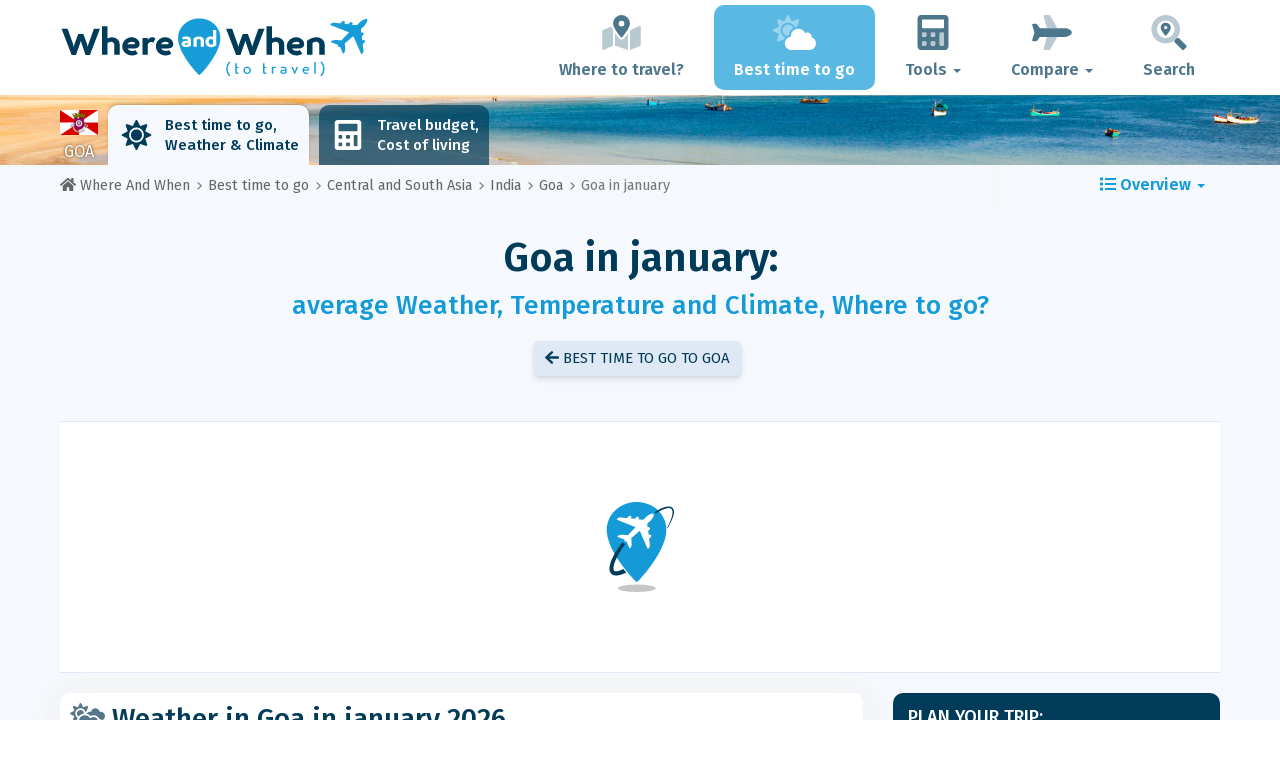

--- FILE ---
content_type: text/html; charset=UTF-8
request_url: https://www.whereandwhen.net/when/central-and-south-asia/goa/january/
body_size: 25670
content:
<!DOCTYPE html>
    <html lang="en">
	<head>
	<title>Goa January Weather 2026: Forecast and Temperature City by City - Where And When</title>

<meta charset="utf-8">
<meta http-equiv="X-UA-Compatible" content="IE=edge">
<meta name="viewport" content="width=device-width, initial-scale=1">
<meta name="description" content="Is the climate in Goa  in january good? Discover the weather forecast in january 2026 to prepare your trip.">
<meta name="author" content="Des Clics Nomades">
<meta property="og:title" content="Goa january Weather 2026: Forecast and temperature city by city" />
<meta property="og:description" content="Is the climate in Goa  in january good? Discover the weather forecast in january 2026 to prepare your trip.">
<meta property="og:image" content="https://www.whereandwhen.net/site/images/illustration/goa_153.jpg">
<meta property="og:site_name" content="Where And When">
<meta property="og:locale" content="en-GB">
<link rel="canonical" href="https://www.whereandwhen.net/when/central-and-south-asia/goa/january/" />
<meta property="og:url" content="https://www.whereandwhen.net/when/central-and-south-asia/goa/january/">

<script type="3ab7222f9023427951d7067d-text/javascript" src="https://choices.consentframework.com/js/pa/22321/c/iPROu/stub" charset="utf-8"></script>
<script type="3ab7222f9023427951d7067d-text/javascript" src="https://choices.consentframework.com/js/pa/22321/c/iPROu/cmp" charset="utf-8" async></script>

<link href="/site/bootstrap/css/bootstrap.min.css" rel="stylesheet">
<link rel="preconnect" href="https://fonts.googleapis.com">
<link rel="preconnect" href="https://fonts.gstatic.com" crossorigin>
<link href="https://fonts.googleapis.com/css2?family=Fira+Sans:wght@400;500;600;700;800&display=swap" rel="stylesheet">
<link href="/site/css/styles.min.css?v=2.0.0.320" rel="stylesheet" />


   

<link rel="shortcut icon" type="image/x-icon" href="/site/images/favicon.png" />
<link rel="apple-touch-icon" sizes="114x114" href="/site/images/favicon-114.png" />
<link rel="apple-touch-icon" sizes="72x72" href="/site/images/favicon-72.png" />
<link rel="apple-touch-icon" href="/site/images/favicon-57.png" />


<script defer src="/site/fontawesome/js/all.min.js?v=2.0.0.320" type="3ab7222f9023427951d7067d-text/javascript"></script>

  
  <script type="3ab7222f9023427951d7067d-text/javascript">
    var lang_site = "en";
    var unite_temperature = "F";
    var trad_peuimporte = "It does not matter!";
    var trad_in = "in";

    var trad_js_message_1 = "Please select a city or a country.";
    var trad_js_message_2 = "Please enter a password.";
    var trad_js_message_3 = "Please enter your name.";
    var trad_js_message_4 = "Please enter your e-mail address.";
    var trad_js_message_5 = "Please indicate the subject of your message.";
    var trad_js_message_6 = "Please write a message.";
    var trad_js_plus = "More";
    var trad_js_menu = "MENU";
  </script>
 

  <!-- OPTIDIGITAL -->



  <script async="" type="3ab7222f9023427951d7067d-text/javascript" src="https://securepubads.g.doubleclick.net/tag/js/gpt.js"></script>
  <script type="3ab7222f9023427951d7067d-text/javascript">
    var optidigitalQueue = optidigitalQueue || {};
    optidigitalQueue.cmd = optidigitalQueue.cmd || [];
  </script>
  <script type="3ab7222f9023427951d7067d-text/javascript" id='optidigital-ad-init' async data-config='{"adUnit": "/264817739/whereandwhen.net/when-country-month"}' src='//scripts.opti-digital.com/tags/?site=whereandwhen'>
  </script>
   
  <!-- Stay22 -->
  <script type="3ab7222f9023427951d7067d-text/javascript">
  (function (s, t, a, y, twenty, two) {
    s.Stay22 = s.Stay22 || {};
    s.Stay22.params = { lmaID: '68e3cae024ecc1f8e80ca93e' };
    twenty = t.createElement(a);
    two = t.getElementsByTagName(a)[0];
    twenty.async = 1;
    twenty.src = y;
    two.parentNode.insertBefore(twenty, two);
  })(window, document, 'script', 'https://scripts.stay22.com/letmeallez.js');
  </script>
	
	<!-- Google Analytics -->
	<script async src="https://www.googletagmanager.com/gtag/js?id=UA-53541197-2" type="3ab7222f9023427951d7067d-text/javascript"></script>
	<script type="3ab7222f9023427951d7067d-text/javascript">
	  window.dataLayer = window.dataLayer || [];
	  function gtag(){dataLayer.push(arguments);}
	  gtag('js', new Date()); 
	  gtag('config', 'UA-53541197-2');
	</script>

  <script async src="https://fundingchoicesmessages.google.com/i/pub-5891689058172513?ers=1" nonce="0EBiH7t-0l6mbYJ31-_Fng" type="3ab7222f9023427951d7067d-text/javascript"></script><script nonce="0EBiH7t-0l6mbYJ31-_Fng" type="3ab7222f9023427951d7067d-text/javascript">(function() {function signalGooglefcPresent() {if (!window.frames['googlefcPresent']) {if (document.body) {const iframe = document.createElement('iframe'); iframe.style = 'width: 0; height: 0; border: none; z-index: -1000; left: -1000px; top: -1000px;'; iframe.style.display = 'none'; iframe.name = 'googlefcPresent'; document.body.appendChild(iframe);} else {setTimeout(signalGooglefcPresent, 0);}}}signalGooglefcPresent();})();</script>

  <script type="3ab7222f9023427951d7067d-text/javascript">(function(){'use strict';function aa(a){var b=0;return function(){return b<a.length?{done:!1,value:a[b++]}:{done:!0}}}var ba="function"==typeof Object.defineProperties?Object.defineProperty:function(a,b,c){if(a==Array.prototype||a==Object.prototype)return a;a[b]=c.value;return a};
function ca(a){a=["object"==typeof globalThis&&globalThis,a,"object"==typeof window&&window,"object"==typeof self&&self,"object"==typeof global&&global];for(var b=0;b<a.length;++b){var c=a[b];if(c&&c.Math==Math)return c}throw Error("Cannot find global object");}var da=ca(this);function k(a,b){if(b)a:{var c=da;a=a.split(".");for(var d=0;d<a.length-1;d++){var e=a[d];if(!(e in c))break a;c=c[e]}a=a[a.length-1];d=c[a];b=b(d);b!=d&&null!=b&&ba(c,a,{configurable:!0,writable:!0,value:b})}}
function ea(a){return a.raw=a}function m(a){var b="undefined"!=typeof Symbol&&Symbol.iterator&&a[Symbol.iterator];if(b)return b.call(a);if("number"==typeof a.length)return{next:aa(a)};throw Error(String(a)+" is not an iterable or ArrayLike");}function fa(a){for(var b,c=[];!(b=a.next()).done;)c.push(b.value);return c}var ha="function"==typeof Object.create?Object.create:function(a){function b(){}b.prototype=a;return new b},n;
if("function"==typeof Object.setPrototypeOf)n=Object.setPrototypeOf;else{var q;a:{var ia={a:!0},ja={};try{ja.__proto__=ia;q=ja.a;break a}catch(a){}q=!1}n=q?function(a,b){a.__proto__=b;if(a.__proto__!==b)throw new TypeError(a+" is not extensible");return a}:null}var ka=n;
function r(a,b){a.prototype=ha(b.prototype);a.prototype.constructor=a;if(ka)ka(a,b);else for(var c in b)if("prototype"!=c)if(Object.defineProperties){var d=Object.getOwnPropertyDescriptor(b,c);d&&Object.defineProperty(a,c,d)}else a[c]=b[c];a.A=b.prototype}function la(){for(var a=Number(this),b=[],c=a;c<arguments.length;c++)b[c-a]=arguments[c];return b}k("Number.MAX_SAFE_INTEGER",function(){return 9007199254740991});
k("Number.isFinite",function(a){return a?a:function(b){return"number"!==typeof b?!1:!isNaN(b)&&Infinity!==b&&-Infinity!==b}});k("Number.isInteger",function(a){return a?a:function(b){return Number.isFinite(b)?b===Math.floor(b):!1}});k("Number.isSafeInteger",function(a){return a?a:function(b){return Number.isInteger(b)&&Math.abs(b)<=Number.MAX_SAFE_INTEGER}});
k("Math.trunc",function(a){return a?a:function(b){b=Number(b);if(isNaN(b)||Infinity===b||-Infinity===b||0===b)return b;var c=Math.floor(Math.abs(b));return 0>b?-c:c}});k("Object.is",function(a){return a?a:function(b,c){return b===c?0!==b||1/b===1/c:b!==b&&c!==c}});k("Array.prototype.includes",function(a){return a?a:function(b,c){var d=this;d instanceof String&&(d=String(d));var e=d.length;c=c||0;for(0>c&&(c=Math.max(c+e,0));c<e;c++){var f=d[c];if(f===b||Object.is(f,b))return!0}return!1}});
k("String.prototype.includes",function(a){return a?a:function(b,c){if(null==this)throw new TypeError("The 'this' value for String.prototype.includes must not be null or undefined");if(b instanceof RegExp)throw new TypeError("First argument to String.prototype.includes must not be a regular expression");return-1!==this.indexOf(b,c||0)}});/*

 Copyright The Closure Library Authors.
 SPDX-License-Identifier: Apache-2.0
*/
var t=this||self;function v(a){return a};var w,x;a:{for(var ma=["CLOSURE_FLAGS"],y=t,z=0;z<ma.length;z++)if(y=y[ma[z]],null==y){x=null;break a}x=y}var na=x&&x[610401301];w=null!=na?na:!1;var A,oa=t.navigator;A=oa?oa.userAgentData||null:null;function B(a){return w?A?A.brands.some(function(b){return(b=b.brand)&&-1!=b.indexOf(a)}):!1:!1}function C(a){var b;a:{if(b=t.navigator)if(b=b.userAgent)break a;b=""}return-1!=b.indexOf(a)};function D(){return w?!!A&&0<A.brands.length:!1}function E(){return D()?B("Chromium"):(C("Chrome")||C("CriOS"))&&!(D()?0:C("Edge"))||C("Silk")};var pa=D()?!1:C("Trident")||C("MSIE");!C("Android")||E();E();C("Safari")&&(E()||(D()?0:C("Coast"))||(D()?0:C("Opera"))||(D()?0:C("Edge"))||(D()?B("Microsoft Edge"):C("Edg/"))||D()&&B("Opera"));var qa={},F=null;var ra="undefined"!==typeof Uint8Array,sa=!pa&&"function"===typeof btoa;function G(){return"function"===typeof BigInt};var H=0,I=0;function ta(a){var b=0>a;a=Math.abs(a);var c=a>>>0;a=Math.floor((a-c)/4294967296);b&&(c=m(ua(c,a)),b=c.next().value,a=c.next().value,c=b);H=c>>>0;I=a>>>0}function va(a,b){b>>>=0;a>>>=0;if(2097151>=b)var c=""+(4294967296*b+a);else G()?c=""+(BigInt(b)<<BigInt(32)|BigInt(a)):(c=(a>>>24|b<<8)&16777215,b=b>>16&65535,a=(a&16777215)+6777216*c+6710656*b,c+=8147497*b,b*=2,1E7<=a&&(c+=Math.floor(a/1E7),a%=1E7),1E7<=c&&(b+=Math.floor(c/1E7),c%=1E7),c=b+wa(c)+wa(a));return c}
function wa(a){a=String(a);return"0000000".slice(a.length)+a}function ua(a,b){b=~b;a?a=~a+1:b+=1;return[a,b]};var J;J="function"===typeof Symbol&&"symbol"===typeof Symbol()?Symbol():void 0;var xa=J?function(a,b){a[J]|=b}:function(a,b){void 0!==a.g?a.g|=b:Object.defineProperties(a,{g:{value:b,configurable:!0,writable:!0,enumerable:!1}})},K=J?function(a){return a[J]|0}:function(a){return a.g|0},L=J?function(a){return a[J]}:function(a){return a.g},M=J?function(a,b){a[J]=b;return a}:function(a,b){void 0!==a.g?a.g=b:Object.defineProperties(a,{g:{value:b,configurable:!0,writable:!0,enumerable:!1}});return a};function ya(a,b){M(b,(a|0)&-14591)}function za(a,b){M(b,(a|34)&-14557)}
function Aa(a){a=a>>14&1023;return 0===a?536870912:a};var N={},Ba={};function Ca(a){return!(!a||"object"!==typeof a||a.g!==Ba)}function Da(a){return null!==a&&"object"===typeof a&&!Array.isArray(a)&&a.constructor===Object}function P(a,b,c){if(!Array.isArray(a)||a.length)return!1;var d=K(a);if(d&1)return!0;if(!(b&&(Array.isArray(b)?b.includes(c):b.has(c))))return!1;M(a,d|1);return!0}Object.freeze(new function(){});Object.freeze(new function(){});var Ea=/^-?([1-9][0-9]*|0)(\.[0-9]+)?$/;var Q;function Fa(a,b){Q=b;a=new a(b);Q=void 0;return a}
function R(a,b,c){null==a&&(a=Q);Q=void 0;if(null==a){var d=96;c?(a=[c],d|=512):a=[];b&&(d=d&-16760833|(b&1023)<<14)}else{if(!Array.isArray(a))throw Error();d=K(a);if(d&64)return a;d|=64;if(c&&(d|=512,c!==a[0]))throw Error();a:{c=a;var e=c.length;if(e){var f=e-1;if(Da(c[f])){d|=256;b=f-(+!!(d&512)-1);if(1024<=b)throw Error();d=d&-16760833|(b&1023)<<14;break a}}if(b){b=Math.max(b,e-(+!!(d&512)-1));if(1024<b)throw Error();d=d&-16760833|(b&1023)<<14}}}M(a,d);return a};function Ga(a){switch(typeof a){case "number":return isFinite(a)?a:String(a);case "boolean":return a?1:0;case "object":if(a)if(Array.isArray(a)){if(P(a,void 0,0))return}else if(ra&&null!=a&&a instanceof Uint8Array){if(sa){for(var b="",c=0,d=a.length-10240;c<d;)b+=String.fromCharCode.apply(null,a.subarray(c,c+=10240));b+=String.fromCharCode.apply(null,c?a.subarray(c):a);a=btoa(b)}else{void 0===b&&(b=0);if(!F){F={};c="ABCDEFGHIJKLMNOPQRSTUVWXYZabcdefghijklmnopqrstuvwxyz0123456789".split("");d=["+/=",
"+/","-_=","-_.","-_"];for(var e=0;5>e;e++){var f=c.concat(d[e].split(""));qa[e]=f;for(var g=0;g<f.length;g++){var h=f[g];void 0===F[h]&&(F[h]=g)}}}b=qa[b];c=Array(Math.floor(a.length/3));d=b[64]||"";for(e=f=0;f<a.length-2;f+=3){var l=a[f],p=a[f+1];h=a[f+2];g=b[l>>2];l=b[(l&3)<<4|p>>4];p=b[(p&15)<<2|h>>6];h=b[h&63];c[e++]=g+l+p+h}g=0;h=d;switch(a.length-f){case 2:g=a[f+1],h=b[(g&15)<<2]||d;case 1:a=a[f],c[e]=b[a>>2]+b[(a&3)<<4|g>>4]+h+d}a=c.join("")}return a}}return a};function Ha(a,b,c){a=Array.prototype.slice.call(a);var d=a.length,e=b&256?a[d-1]:void 0;d+=e?-1:0;for(b=b&512?1:0;b<d;b++)a[b]=c(a[b]);if(e){b=a[b]={};for(var f in e)Object.prototype.hasOwnProperty.call(e,f)&&(b[f]=c(e[f]))}return a}function Ia(a,b,c,d,e){if(null!=a){if(Array.isArray(a))a=P(a,void 0,0)?void 0:e&&K(a)&2?a:Ja(a,b,c,void 0!==d,e);else if(Da(a)){var f={},g;for(g in a)Object.prototype.hasOwnProperty.call(a,g)&&(f[g]=Ia(a[g],b,c,d,e));a=f}else a=b(a,d);return a}}
function Ja(a,b,c,d,e){var f=d||c?K(a):0;d=d?!!(f&32):void 0;a=Array.prototype.slice.call(a);for(var g=0;g<a.length;g++)a[g]=Ia(a[g],b,c,d,e);c&&c(f,a);return a}function Ka(a){return a.s===N?a.toJSON():Ga(a)};function La(a,b,c){c=void 0===c?za:c;if(null!=a){if(ra&&a instanceof Uint8Array)return b?a:new Uint8Array(a);if(Array.isArray(a)){var d=K(a);if(d&2)return a;b&&(b=0===d||!!(d&32)&&!(d&64||!(d&16)));return b?M(a,(d|34)&-12293):Ja(a,La,d&4?za:c,!0,!0)}a.s===N&&(c=a.h,d=L(c),a=d&2?a:Fa(a.constructor,Ma(c,d,!0)));return a}}function Ma(a,b,c){var d=c||b&2?za:ya,e=!!(b&32);a=Ha(a,b,function(f){return La(f,e,d)});xa(a,32|(c?2:0));return a};function Na(a,b){a=a.h;return Oa(a,L(a),b)}function Oa(a,b,c,d){if(-1===c)return null;if(c>=Aa(b)){if(b&256)return a[a.length-1][c]}else{var e=a.length;if(d&&b&256&&(d=a[e-1][c],null!=d))return d;b=c+(+!!(b&512)-1);if(b<e)return a[b]}}function Pa(a,b,c,d,e){var f=Aa(b);if(c>=f||e){var g=b;if(b&256)e=a[a.length-1];else{if(null==d)return;e=a[f+(+!!(b&512)-1)]={};g|=256}e[c]=d;c<f&&(a[c+(+!!(b&512)-1)]=void 0);g!==b&&M(a,g)}else a[c+(+!!(b&512)-1)]=d,b&256&&(a=a[a.length-1],c in a&&delete a[c])}
function Qa(a,b){var c=Ra;var d=void 0===d?!1:d;var e=a.h;var f=L(e),g=Oa(e,f,b,d);if(null!=g&&"object"===typeof g&&g.s===N)c=g;else if(Array.isArray(g)){var h=K(g),l=h;0===l&&(l|=f&32);l|=f&2;l!==h&&M(g,l);c=new c(g)}else c=void 0;c!==g&&null!=c&&Pa(e,f,b,c,d);e=c;if(null==e)return e;a=a.h;f=L(a);f&2||(g=e,c=g.h,h=L(c),g=h&2?Fa(g.constructor,Ma(c,h,!1)):g,g!==e&&(e=g,Pa(a,f,b,e,d)));return e}function Sa(a,b){a=Na(a,b);return null==a||"string"===typeof a?a:void 0}
function Ta(a,b){var c=void 0===c?0:c;a=Na(a,b);if(null!=a)if(b=typeof a,"number"===b?Number.isFinite(a):"string"!==b?0:Ea.test(a))if("number"===typeof a){if(a=Math.trunc(a),!Number.isSafeInteger(a)){ta(a);b=H;var d=I;if(a=d&2147483648)b=~b+1>>>0,d=~d>>>0,0==b&&(d=d+1>>>0);b=4294967296*d+(b>>>0);a=a?-b:b}}else if(b=Math.trunc(Number(a)),Number.isSafeInteger(b))a=String(b);else{if(b=a.indexOf("."),-1!==b&&(a=a.substring(0,b)),!("-"===a[0]?20>a.length||20===a.length&&-922337<Number(a.substring(0,7)):
19>a.length||19===a.length&&922337>Number(a.substring(0,6)))){if(16>a.length)ta(Number(a));else if(G())a=BigInt(a),H=Number(a&BigInt(4294967295))>>>0,I=Number(a>>BigInt(32)&BigInt(4294967295));else{b=+("-"===a[0]);I=H=0;d=a.length;for(var e=b,f=(d-b)%6+b;f<=d;e=f,f+=6)e=Number(a.slice(e,f)),I*=1E6,H=1E6*H+e,4294967296<=H&&(I+=Math.trunc(H/4294967296),I>>>=0,H>>>=0);b&&(b=m(ua(H,I)),a=b.next().value,b=b.next().value,H=a,I=b)}a=H;b=I;b&2147483648?G()?a=""+(BigInt(b|0)<<BigInt(32)|BigInt(a>>>0)):(b=
m(ua(a,b)),a=b.next().value,b=b.next().value,a="-"+va(a,b)):a=va(a,b)}}else a=void 0;return null!=a?a:c}function S(a,b){a=Sa(a,b);return null!=a?a:""};function T(a,b,c){this.h=R(a,b,c)}T.prototype.toJSON=function(){return Ua(this,Ja(this.h,Ka,void 0,void 0,!1),!0)};T.prototype.s=N;T.prototype.toString=function(){return Ua(this,this.h,!1).toString()};
function Ua(a,b,c){var d=a.constructor.v,e=L(c?a.h:b);a=b.length;if(!a)return b;var f;if(Da(c=b[a-1])){a:{var g=c;var h={},l=!1,p;for(p in g)if(Object.prototype.hasOwnProperty.call(g,p)){var u=g[p];if(Array.isArray(u)){var jb=u;if(P(u,d,+p)||Ca(u)&&0===u.size)u=null;u!=jb&&(l=!0)}null!=u?h[p]=u:l=!0}if(l){for(var O in h){g=h;break a}g=null}}g!=c&&(f=!0);a--}for(p=+!!(e&512)-1;0<a;a--){O=a-1;c=b[O];O-=p;if(!(null==c||P(c,d,O)||Ca(c)&&0===c.size))break;var kb=!0}if(!f&&!kb)return b;b=Array.prototype.slice.call(b,
0,a);g&&b.push(g);return b};function Va(a){return function(b){if(null==b||""==b)b=new a;else{b=JSON.parse(b);if(!Array.isArray(b))throw Error(void 0);xa(b,32);b=Fa(a,b)}return b}};function Wa(a){this.h=R(a)}r(Wa,T);var Xa=Va(Wa);var U;function V(a){this.g=a}V.prototype.toString=function(){return this.g+""};var Ya={};function Za(a){if(void 0===U){var b=null;var c=t.trustedTypes;if(c&&c.createPolicy){try{b=c.createPolicy("goog#html",{createHTML:v,createScript:v,createScriptURL:v})}catch(d){t.console&&t.console.error(d.message)}U=b}else U=b}a=(b=U)?b.createScriptURL(a):a;return new V(a,Ya)};function $a(){return Math.floor(2147483648*Math.random()).toString(36)+Math.abs(Math.floor(2147483648*Math.random())^Date.now()).toString(36)};function ab(a,b){b=String(b);"application/xhtml+xml"===a.contentType&&(b=b.toLowerCase());return a.createElement(b)}function bb(a){this.g=a||t.document||document};/*

 SPDX-License-Identifier: Apache-2.0
*/
function cb(a,b){a.src=b instanceof V&&b.constructor===V?b.g:"type_error:TrustedResourceUrl";var c,d;(c=(b=null==(d=(c=(a.ownerDocument&&a.ownerDocument.defaultView||window).document).querySelector)?void 0:d.call(c,"script[nonce]"))?b.nonce||b.getAttribute("nonce")||"":"")&&a.setAttribute("nonce",c)};function db(a){a=void 0===a?document:a;return a.createElement("script")};function eb(a,b,c,d,e,f){try{var g=a.g,h=db(g);h.async=!0;cb(h,b);g.head.appendChild(h);h.addEventListener("load",function(){e();d&&g.head.removeChild(h)});h.addEventListener("error",function(){0<c?eb(a,b,c-1,d,e,f):(d&&g.head.removeChild(h),f())})}catch(l){f()}};var fb=t.atob("aHR0cHM6Ly93d3cuZ3N0YXRpYy5jb20vaW1hZ2VzL2ljb25zL21hdGVyaWFsL3N5c3RlbS8xeC93YXJuaW5nX2FtYmVyXzI0ZHAucG5n"),gb=t.atob("WW91IGFyZSBzZWVpbmcgdGhpcyBtZXNzYWdlIGJlY2F1c2UgYWQgb3Igc2NyaXB0IGJsb2NraW5nIHNvZnR3YXJlIGlzIGludGVyZmVyaW5nIHdpdGggdGhpcyBwYWdlLg=="),hb=t.atob("RGlzYWJsZSBhbnkgYWQgb3Igc2NyaXB0IGJsb2NraW5nIHNvZnR3YXJlLCB0aGVuIHJlbG9hZCB0aGlzIHBhZ2Uu");function ib(a,b,c){this.i=a;this.u=b;this.o=c;this.g=null;this.j=[];this.m=!1;this.l=new bb(this.i)}
function lb(a){if(a.i.body&&!a.m){var b=function(){mb(a);t.setTimeout(function(){nb(a,3)},50)};eb(a.l,a.u,2,!0,function(){t[a.o]||b()},b);a.m=!0}}
function mb(a){for(var b=W(1,5),c=0;c<b;c++){var d=X(a);a.i.body.appendChild(d);a.j.push(d)}b=X(a);b.style.bottom="0";b.style.left="0";b.style.position="fixed";b.style.width=W(100,110).toString()+"%";b.style.zIndex=W(2147483544,2147483644).toString();b.style.backgroundColor=ob(249,259,242,252,219,229);b.style.boxShadow="0 0 12px #888";b.style.color=ob(0,10,0,10,0,10);b.style.display="flex";b.style.justifyContent="center";b.style.fontFamily="Roboto, Arial";c=X(a);c.style.width=W(80,85).toString()+
"%";c.style.maxWidth=W(750,775).toString()+"px";c.style.margin="24px";c.style.display="flex";c.style.alignItems="flex-start";c.style.justifyContent="center";d=ab(a.l.g,"IMG");d.className=$a();d.src=fb;d.alt="Warning icon";d.style.height="24px";d.style.width="24px";d.style.paddingRight="16px";var e=X(a),f=X(a);f.style.fontWeight="bold";f.textContent=gb;var g=X(a);g.textContent=hb;Y(a,e,f);Y(a,e,g);Y(a,c,d);Y(a,c,e);Y(a,b,c);a.g=b;a.i.body.appendChild(a.g);b=W(1,5);for(c=0;c<b;c++)d=X(a),a.i.body.appendChild(d),
a.j.push(d)}function Y(a,b,c){for(var d=W(1,5),e=0;e<d;e++){var f=X(a);b.appendChild(f)}b.appendChild(c);c=W(1,5);for(d=0;d<c;d++)e=X(a),b.appendChild(e)}function W(a,b){return Math.floor(a+Math.random()*(b-a))}function ob(a,b,c,d,e,f){return"rgb("+W(Math.max(a,0),Math.min(b,255)).toString()+","+W(Math.max(c,0),Math.min(d,255)).toString()+","+W(Math.max(e,0),Math.min(f,255)).toString()+")"}function X(a){a=ab(a.l.g,"DIV");a.className=$a();return a}
function nb(a,b){0>=b||null!=a.g&&0!==a.g.offsetHeight&&0!==a.g.offsetWidth||(pb(a),mb(a),t.setTimeout(function(){nb(a,b-1)},50))}function pb(a){for(var b=m(a.j),c=b.next();!c.done;c=b.next())(c=c.value)&&c.parentNode&&c.parentNode.removeChild(c);a.j=[];(b=a.g)&&b.parentNode&&b.parentNode.removeChild(b);a.g=null};function qb(a,b,c,d,e){function f(l){document.body?g(document.body):0<l?t.setTimeout(function(){f(l-1)},e):b()}function g(l){l.appendChild(h);t.setTimeout(function(){h?(0!==h.offsetHeight&&0!==h.offsetWidth?b():a(),h.parentNode&&h.parentNode.removeChild(h)):a()},d)}var h=rb(c);f(3)}function rb(a){var b=document.createElement("div");b.className=a;b.style.width="1px";b.style.height="1px";b.style.position="absolute";b.style.left="-10000px";b.style.top="-10000px";b.style.zIndex="-10000";return b};function Ra(a){this.h=R(a)}r(Ra,T);function sb(a){this.h=R(a)}r(sb,T);var tb=Va(sb);function ub(a){var b=la.apply(1,arguments);if(0===b.length)return Za(a[0]);for(var c=a[0],d=0;d<b.length;d++)c+=encodeURIComponent(b[d])+a[d+1];return Za(c)};function vb(a){if(!a)return null;a=Sa(a,4);var b;null===a||void 0===a?b=null:b=Za(a);return b};var wb=ea([""]),xb=ea([""]);function yb(a,b){this.m=a;this.o=new bb(a.document);this.g=b;this.j=S(this.g,1);this.u=vb(Qa(this.g,2))||ub(wb);this.i=!1;b=vb(Qa(this.g,13))||ub(xb);this.l=new ib(a.document,b,S(this.g,12))}yb.prototype.start=function(){zb(this)};
function zb(a){Ab(a);eb(a.o,a.u,3,!1,function(){a:{var b=a.j;var c=t.btoa(b);if(c=t[c]){try{var d=Xa(t.atob(c))}catch(e){b=!1;break a}b=b===Sa(d,1)}else b=!1}b?Z(a,S(a.g,14)):(Z(a,S(a.g,8)),lb(a.l))},function(){qb(function(){Z(a,S(a.g,7));lb(a.l)},function(){return Z(a,S(a.g,6))},S(a.g,9),Ta(a.g,10),Ta(a.g,11))})}function Z(a,b){a.i||(a.i=!0,a=new a.m.XMLHttpRequest,a.open("GET",b,!0),a.send())}function Ab(a){var b=t.btoa(a.j);a.m[b]&&Z(a,S(a.g,5))};(function(a,b){t[a]=function(){var c=la.apply(0,arguments);t[a]=function(){};b.call.apply(b,[null].concat(c instanceof Array?c:fa(m(c))))}})("__h82AlnkH6D91__",function(a){"function"===typeof window.atob&&(new yb(window,tb(window.atob(a)))).start()});}).call(this);

window.__h82AlnkH6D91__("[base64]/[base64]/[base64]/[base64]");</script>
	</head>

	<body>
	

<header>
        <div id="menu" class="navbar navbar-default">
            <div class="container">
                <div class="navbar-header">
                    <button class="navbar-toggle" data-target=".navbar-header-collapse" data-toggle="collapse" type="button">
                        <span class="sr-only"></span>
                        <span class="icon-bar"></span>
                        <span class="icon-bar"></span>
                        <span class="icon-bar"></span>
                    </button>

                    
                    <a class="navbar-brand" href="https://www.whereandwhen.net/" title="Where and When to travel?">
                        <script src="/cdn-cgi/scripts/7d0fa10a/cloudflare-static/rocket-loader.min.js" data-cf-settings="3ab7222f9023427951d7067d-|49"></script><img src="https://www.whereandwhen.net/site/images/logo/logo-en.svg" alt="Logo Where and When to travel?" onerror="this.removeAttribute('onerror'); this.src='https://www.whereandwhen.net/site/images/logo/logo-en.png'" width="300" height="65">
                    </a>
                   

                </div>
                <div class="collapse navbar-collapse navbar-header-collapse">
                    <ul class="nav navbar-nav navbar-right">
                    	<li><a href="https://www.whereandwhen.net/where/" title="Where to travel?"><i class="fad fa-map-marked-alt fa-3x fa-fw"></i>Where to travel?</a></li><li class="active"><a href="https://www.whereandwhen.net/when/" title="Best time to go"><i class="fad fa-cloud-sun fa-3x fa-fw"></i>Best time to go</a></li><li class="dropdown"><a href="#" class="dropdown-toggle" role="button" data-toggle="dropdown" aria-haspopup="true" aria-expanded="false"><i class="fad fa-calculator fa-3x fa-fw"></i>Tools <span class="caret"></span></a>
								<ul class="dropdown-menu"><li><a href="https://www.whereandwhen.net/budget/" title=""><i class="fa fa-calculator fa-2x fa-fw fa-pull-left" aria-hidden="true"></i>Travel budget<br /><small>Calculate your budget with our free tool</small></a></li></ul></li><li class="dropdown"><a href="#" class="dropdown-toggle" role="button" data-toggle="dropdown" aria-haspopup="true" aria-expanded="false"><i class="fad fa-plane fa-2x fa-fw fa-3x fa-fw"></i>Compare <span class="caret"></span></a>
								<ul class="dropdown-menu"><li><a href="https://www.whereandwhen.net/compare/flights/" title="Compare flight prices"><i class="fas fa-plane-departure fa-2x fa-fw fa-pull-left" aria-hidden="true"></i>Flights<br /><small>Book your flight at the best price</small></a></li><li><a href="https://www.whereandwhen.net/compare/hotels/" title="Compare hotel prices"><i class="fas fa-hotel fa-2x fa-fw fa-pull-left" aria-hidden="true"></i>Hotel<br /><small>Book and compare hotel room prices</small></a></li><li><a href="https://www.whereandwhen.net/compare/cars/" title="Compare car rental prices"><i class="fas fa-car fa-2x fa-fw fa-pull-left" aria-hidden="true"></i>Car rental<br /><small>Book your rental car</small></a></li></ul></li>                        <li><a href="#" data-toggle="modal" data-target="#searchBox"><i class="fad fa-search-location fa-3x fa-fw"></i>Search</a></li>
                        
                    </ul>
                </div>
            </div>
        </div>
        				<!-- MODAL DE RECHERCHE -->
                        <div class="modal fade" id="searchBox" tabindex="-1" role="dialog">
                            <div class="modal-dialog" role="document">
                                <div class="modal-content">
                                    <div class="modal-header">
                                        <button type="button" class="close" data-dismiss="modal" aria-label="Close"><i class="fas fa-times"></i></button>
                                    </div>
                                    <div class="modal-body">
                                        <p class="title">Search the Where And When site:</p>
                                        <form action="/site/registerdata.php" method="post" class="navbar-form" id="recherche_site" role="search">
                                            <div class="input-group input-group-lg">
                                                <input type="text" class="form-control" name="q" placeholder="City, Country or Keyword" id="recherche">
                                                <input type="hidden" name="recherche" value="1">
                                                    <input type="hidden" name="rubrique" id="q_rubrique" value="">
                                                    <input type="hidden" name="q_villepays" id="q_villepays" value="">
                                                <span class="input-group-btn">
                                                    <button class="btn btn-default" type="submit"><i class="fas fa-search"></i></button>
                                                </span>
                                            </div>
                                        </form>
                                    </div>
                                </div>
                            </div>
                        </div>
    </header>  	
  	<main>
    <!-- BEGIN Page Content -->
    <nav id="menu-pays" style="background-image: url('https://www.whereandwhen.net/site/images/cover/goa_27_cover.jpg'); background-size: cover; background-position: center center;" class="hidden-xs">
        <div class="container">
            <ul class="nav nav-tabs">
                <li class="flag"><img src="https://www.whereandwhen.net/site/images/flags/goa.gif" />Goa</li><li class="active"><a href="https://www.whereandwhen.net/when/central-and-south-asia/goa/" title="Best time to go to Goa"><i class="fas fa-sun fa-2x fa-fw" aria-hidden="true"></i>Best time to go, <br>
Weather & Climate</a></li><li><a href="https://www.whereandwhen.net/budget/india/goa/" title="Travel budget and cost of living in Goa"><i class="fas fa-calculator fa-2x fa-fw" aria-hidden="true"></i>Travel budget, <br>
Cost of living</a></li></ul>
        </div>
</nav><div id="breadcrumb">
        <div class="container">

            <div class="row">
            <nav aria-label="breadcrumbs" class="breadcrumbs_container col-xs-9 col-sm-10">
                <ul class="breadcrumb" itemscope itemtype="https://schema.org/BreadcrumbList">
                    <li itemprop="itemListElement" itemscope itemtype="http://schema.org/ListItem">
              <a href="https://www.whereandwhen.net/" title="Where and When to travel?" itemprop="item"><i class="fas fa-home"></i> <span itemprop="name">Where And When</span></a>
              <meta itemprop="position" content="1" />
              </li><li itemprop="itemListElement" itemscope itemtype="http://schema.org/ListItem"><a href="https://www.whereandwhen.net/when/" itemprop="item" title="Weather / Best time to go?"><span itemprop="name">Best time to go</span></a>
						<meta itemprop="position" content="2" /></li><li itemprop="itemListElement" itemscope itemtype="http://schema.org/ListItem"><a href="https://www.whereandwhen.net/when/central-and-south-asia/" itemprop="item" title="Best time to go to Central and South Asia"><span itemprop="name">Central and South Asia</span></a>
						<meta itemprop="position" content="3" /></li><li itemprop="itemListElement" itemscope itemtype="http://schema.org/ListItem"><a href="https://www.whereandwhen.net/when/central-and-south-asia/india/" itemprop="item" title="Best time to go to india"><span itemprop="name">India</span></a>
						<meta itemprop="position" content="4" /></li><li itemprop="itemListElement" itemscope itemtype="http://schema.org/ListItem"><a href="https://www.whereandwhen.net/when/central-and-south-asia/goa/" itemprop="item" title="Best time to go to Goa"><span itemprop="name">Goa</span></a>
						<meta itemprop="position" content="5" /></li><li class="active" itemprop="itemListElement" itemscope itemtype="http://schema.org/ListItem"><span itemprop="name">Goa in january</span>
						<meta itemprop="position" content="6" /></li></ul><div class="breadcrumbs_erase"></div></nav><div class="col-xs-3 col-sm-2">
                    <nav id="sommaire" class="dropdown pull-right">
                    <a href="#" class="dropdown-toggle" data-toggle="dropdown" aria-haspopup="true" aria-expanded="false">
                    <i class="fas fa-list"></i><span class="hidden-sm hidden-xs"> Overview </span><span class="caret hidden-md"></span></a>
                    <ul class="dropdown-menu"><li><a href="#weather"><i class="fas fa-clouds-sun fa-fw"></i> Weather in january</a></li><li><a href="#wheretogo"><i class="fas fa-map fa-fw"></i> Where to go in january</a></li><li><a href="#climate"><i class="fas fa-temperature-hot fa-fw"></i> Climate in january</a></li><li><a href="#cities"><i class="fas fa-map-signs fa-fw"></i> City by city</a></li></ul>
                </nav></div></div>
        </div>
    </div>
 <article id="content">
        <div class="container">
        	

        	<div id="page_header">
            <h1>Goa in january: <small>average Weather, Temperature and Climate, Where to go?</small></h1>
            
            	
			<p><a href="/when/central-and-south-asia/goa/"  class="btn btn-primary-invert"  title="All about the climate of Goa and the best time to go to each city."><i class="fas fa-arrow-left"></i> Best time to go to Goa</a></p>


       		</div>


       	  <div class="pub-billboard top hidden-xs">
                        <div id="optidigital-adslot-Billboard_1" style="display:none;" class="Billboard_1"></div>
                    </div>
            <div class="row row-flex">
                <div class="col-lg-8" id="contenu_page">
                <section class="bordered">
                <h2 id="weather"><i class="fas fa-clouds-sun fa-fw"></i> Weather in Goa in january 2026</h2> 

  
<p>In this section, find the the weather forecast for january for most popular cities in Goa. These forecasts are probabilities for the month of january from weather reports for over 10 years. The percentage indicates the possibility of having the weather mentioned.</p>

<div class="pub taillefixe hidden-lg hidden-md hidden-sm"><div id="optidigital-adslot-Mobile_Pos1" style="display: none;" class="Mobile_Pos1"></div></div>     

        <div class="tabweather">
        	<div class="container_tabs">
                <ul class="nav nav-tabs" role="tablist">
                  <li class="active" id="ville_4281"><a href="#" onclick="if (!window.__cfRLUnblockHandlers) return false; event.preventDefault();change_meteo_mois_pays(4281,1,274);" data-cf-modified-3ab7222f9023427951d7067d-="">Panjim</a></li><li id="ville_9495"><a href="#" onclick="if (!window.__cfRLUnblockHandlers) return false; event.preventDefault();change_meteo_mois_pays(9495,1,274);" data-cf-modified-3ab7222f9023427951d7067d-="">Canacona</a></li><li id="ville_9502"><a href="#" onclick="if (!window.__cfRLUnblockHandlers) return false; event.preventDefault();change_meteo_mois_pays(9502,1,274);" data-cf-modified-3ab7222f9023427951d7067d-="">Mollem</a></li><li id="ville_7414"><a href="#" onclick="if (!window.__cfRLUnblockHandlers) return false; event.preventDefault();change_meteo_mois_pays(7414,1,274);" data-cf-modified-3ab7222f9023427951d7067d-="">Anjuna Beach</a></li><li id="ville_7417"><a href="#" onclick="if (!window.__cfRLUnblockHandlers) return false; event.preventDefault();change_meteo_mois_pays(7417,1,274);" data-cf-modified-3ab7222f9023427951d7067d-="">Arambol</a></li><li id="ville_7413"><a href="#" onclick="if (!window.__cfRLUnblockHandlers) return false; event.preventDefault();change_meteo_mois_pays(7413,1,274);" data-cf-modified-3ab7222f9023427951d7067d-="">Baga Beach</a></li><li id="ville_7087"><a href="#" onclick="if (!window.__cfRLUnblockHandlers) return false; event.preventDefault();change_meteo_mois_pays(7087,1,274);" data-cf-modified-3ab7222f9023427951d7067d-="">Calangute</a></li><li id="ville_7088"><a href="#" onclick="if (!window.__cfRLUnblockHandlers) return false; event.preventDefault();change_meteo_mois_pays(7088,1,274);" data-cf-modified-3ab7222f9023427951d7067d-="">Candolim</a></li><li id="ville_7419"><a href="#" onclick="if (!window.__cfRLUnblockHandlers) return false; event.preventDefault();change_meteo_mois_pays(7419,1,274);" data-cf-modified-3ab7222f9023427951d7067d-="">Dona Paula</a></li><li id="ville_7415"><a href="#" onclick="if (!window.__cfRLUnblockHandlers) return false; event.preventDefault();change_meteo_mois_pays(7415,1,274);" data-cf-modified-3ab7222f9023427951d7067d-="">Margao</a></li><li id="ville_7418"><a href="#" onclick="if (!window.__cfRLUnblockHandlers) return false; event.preventDefault();change_meteo_mois_pays(7418,1,274);" data-cf-modified-3ab7222f9023427951d7067d-="">Vasco da Gama</a></li><li id="ville_7412"><a href="#" onclick="if (!window.__cfRLUnblockHandlers) return false; event.preventDefault();change_meteo_mois_pays(7412,1,274);" data-cf-modified-3ab7222f9023427951d7067d-="">Old Goa</a></li><li id="ville_9497"><a href="#" onclick="if (!window.__cfRLUnblockHandlers) return false; event.preventDefault();change_meteo_mois_pays(9497,1,274);" data-cf-modified-3ab7222f9023427951d7067d-="">Agonda</a></li><li id="ville_9500"><a href="#" onclick="if (!window.__cfRLUnblockHandlers) return false; event.preventDefault();change_meteo_mois_pays(9500,1,274);" data-cf-modified-3ab7222f9023427951d7067d-="">Ashvem Beach</a></li><li id="ville_9494"><a href="#" onclick="if (!window.__cfRLUnblockHandlers) return false; event.preventDefault();change_meteo_mois_pays(9494,1,274);" data-cf-modified-3ab7222f9023427951d7067d-="">Dudhsagar Falls</a></li><li id="ville_9499"><a href="#" onclick="if (!window.__cfRLUnblockHandlers) return false; event.preventDefault();change_meteo_mois_pays(9499,1,274);" data-cf-modified-3ab7222f9023427951d7067d-="">Majorda Beach</a></li><li id="ville_9498"><a href="#" onclick="if (!window.__cfRLUnblockHandlers) return false; event.preventDefault();change_meteo_mois_pays(9498,1,274);" data-cf-modified-3ab7222f9023427951d7067d-="">Mobor Beach</a></li><li id="ville_9501"><a href="#" onclick="if (!window.__cfRLUnblockHandlers) return false; event.preventDefault();change_meteo_mois_pays(9501,1,274);" data-cf-modified-3ab7222f9023427951d7067d-="">Neturlim</a></li><li id="ville_9496"><a href="#" onclick="if (!window.__cfRLUnblockHandlers) return false; event.preventDefault();change_meteo_mois_pays(9496,1,274);" data-cf-modified-3ab7222f9023427951d7067d-="">Palolem Beach</a></li><li id="ville_7416"><a href="#" onclick="if (!window.__cfRLUnblockHandlers) return false; event.preventDefault();change_meteo_mois_pays(7416,1,274);" data-cf-modified-3ab7222f9023427951d7067d-="">Vagator</a></li><li id="ville_9503"><a href="#" onclick="if (!window.__cfRLUnblockHandlers) return false; event.preventDefault();change_meteo_mois_pays(9503,1,274);" data-cf-modified-3ab7222f9023427951d7067d-="">Valpoi</a></li><li id="ville_7089"><a href="#" onclick="if (!window.__cfRLUnblockHandlers) return false; event.preventDefault();change_meteo_mois_pays(7089,1,274);" data-cf-modified-3ab7222f9023427951d7067d-="">Bambolim</a></li><li id="ville_7094"><a href="#" onclick="if (!window.__cfRLUnblockHandlers) return false; event.preventDefault();change_meteo_mois_pays(7094,1,274);" data-cf-modified-3ab7222f9023427951d7067d-="">Colva</a></li><li id="ville_7095"><a href="#" onclick="if (!window.__cfRLUnblockHandlers) return false; event.preventDefault();change_meteo_mois_pays(7095,1,274);" data-cf-modified-3ab7222f9023427951d7067d-="">Cuncolim</a></li><li id="ville_7096"><a href="#" onclick="if (!window.__cfRLUnblockHandlers) return false; event.preventDefault();change_meteo_mois_pays(7096,1,274);" data-cf-modified-3ab7222f9023427951d7067d-="">Curchorem</a></li><li id="ville_7097"><a href="#" onclick="if (!window.__cfRLUnblockHandlers) return false; event.preventDefault();change_meteo_mois_pays(7097,1,274);" data-cf-modified-3ab7222f9023427951d7067d-="">Kankon</a></li><li id="ville_4283"><a href="#" onclick="if (!window.__cfRLUnblockHandlers) return false; event.preventDefault();change_meteo_mois_pays(4283,1,274);" data-cf-modified-3ab7222f9023427951d7067d-="">Madgaon</a></li><li id="ville_4282"><a href="#" onclick="if (!window.__cfRLUnblockHandlers) return false; event.preventDefault();change_meteo_mois_pays(4282,1,274);" data-cf-modified-3ab7222f9023427951d7067d-="">Mapusa</a></li><li id="ville_7091"><a href="#" onclick="if (!window.__cfRLUnblockHandlers) return false; event.preventDefault();change_meteo_mois_pays(7091,1,274);" data-cf-modified-3ab7222f9023427951d7067d-="">Navelim</a></li><li id="ville_7086"><a href="#" onclick="if (!window.__cfRLUnblockHandlers) return false; event.preventDefault();change_meteo_mois_pays(7086,1,274);" data-cf-modified-3ab7222f9023427951d7067d-="">Pernem</a></li><li id="ville_7090"><a href="#" onclick="if (!window.__cfRLUnblockHandlers) return false; event.preventDefault();change_meteo_mois_pays(7090,1,274);" data-cf-modified-3ab7222f9023427951d7067d-="">Ponda</a></li>                </ul>
                <div class="erase"></div>
             </div>
        <div class="tab-content" id="meteo_content" style="min-height: 800px;">          
        
        				<div class="active in tab-pane fade text-center" id="meteo-0">
              
              
              <h3 class="nomargintop nomarginbottom text-primary">Average weather in january in Panjim</h3>
              <p><span class="label label-danger-full">very bad weather</span>


               <span class="label label-default"><i class="fas fa-exclamation-triangle"></i> UV index: 7</span></p>

 <div class="row nomargintop nomarginbottom">
               <div class="col-sm-4">
               <h5 class="text-center">Weather at 6am</h5>
               <h6 class="text-center"><i class="fas fa-thermometer-full text-success fa-2x"></i> 77°F</h6>
               <p class="hidden-xs"><img src="https://www.whereandwhen.net//site/images/meteo/256x256/day/113.png" alt="Clear/Sunny" class="img-responsive"/><small><b>Clear/Sunny</b></small><br/><span class="label label-primary"><small>85% of time</small></span></p><div class="row"><div class="col-xs-3 col-sm-4 nopadding hidden-sm hidden-md hidden-lg bgnone"><p class="text-center nomarginbottom"><img src="https://www.whereandwhen.net//site/images/meteo/64x64/day/113.png" data-toggle="tooltip" data-placement="top" title="Clear/Sunny" alt="Clear/Sunny"/></p><p class="text-center"><span class="label label-primary">85%</span></p></div><div class="col-xs-3 col-sm-4 nopadding bgnone"><p class="text-center nomarginbottom"><img src="https://www.whereandwhen.net//site/images/meteo/64x64/day/116.png" data-toggle="tooltip" data-placement="top" title="Partly Cloudy" alt="Partly Cloudy"/></p><p class="text-center"><span class="label label-primary">14%</span></p></div><div class="col-xs-3 col-sm-4 nopadding bgnone"><p class="text-center nomarginbottom"><img src="https://www.whereandwhen.net//site/images/meteo/64x64/day/308.png" data-toggle="tooltip" data-placement="top" title="Heavy rain" alt="Heavy rain"/></p><p class="text-center"><span class="label label-primary">1%</span></p></div><div class="col-xs-3 col-sm-4 nopadding bgnone"><p class="text-center nomarginbottom"><img src="https://www.whereandwhen.net//site/images/meteo/64x64/day/299.png" data-toggle="tooltip" data-placement="top" title="Moderate rain at times" alt="Moderate rain at times"/></p><p class="text-center"><span class="label label-primary">1%</span></p></div></div>               </div>
               <div class="col-sm-4 middle">
               <h5 class="text-center">Weather at 12pm</h5>
               <h6 class="text-center"><i class="fas fa-thermometer-full text-success fa-2x"></i> 90°F</h6>
               <p class="hidden-xs"><img src="https://www.whereandwhen.net//site/images/meteo/256x256/day/113.png" alt="Clear/Sunny" class="img-responsive"/><small><b>Clear/Sunny</b></small><br/><span class="label label-primary"><small>86% of time</small></span></p><div class="row"><div class="col-xs-3 col-sm-4 nopadding hidden-sm hidden-md hidden-lg bgnone"><p class="text-center nomarginbottom"><img src="https://www.whereandwhen.net//site/images/meteo/64x64/day/113.png" data-toggle="tooltip" data-placement="top" title="Clear/Sunny" alt="Clear/Sunny"/></p><p class="text-center"><span class="label label-primary">86%</span></p></div><div class="col-xs-3 col-sm-4 nopadding bgnone"><p class="text-center nomarginbottom"><img src="https://www.whereandwhen.net//site/images/meteo/64x64/day/116.png" data-toggle="tooltip" data-placement="top" title="Partly Cloudy" alt="Partly Cloudy"/></p><p class="text-center"><span class="label label-primary">14%</span></p></div><div class="col-xs-3 col-sm-4 nopadding bgnone"><p class="text-center nomarginbottom"><img src="https://www.whereandwhen.net//site/images/meteo/64x64/day/299.png" data-toggle="tooltip" data-placement="top" title="Moderate rain at times" alt="Moderate rain at times"/></p><p class="text-center"><span class="label label-primary">2%</span></p></div><div class="col-xs-3 col-sm-4 nopadding bgnone"><p class="text-center nomarginbottom"><img src="https://www.whereandwhen.net//site/images/meteo/64x64/day/308.png" data-toggle="tooltip" data-placement="top" title="Heavy rain" alt="Heavy rain"/></p><p class="text-center"><span class="label label-primary">1%</span></p></div></div>               </div>
               <div class="col-sm-4">
               <h5 class="text-center">Weather at 6pm</h5>
               <h6 class="text-center"><i class="fas fa-thermometer-full text-success fa-2x"></i> 77°F</h6>
               <p class="hidden-xs"><img src="https://www.whereandwhen.net//site/images/meteo/256x256/day/113.png" alt="Clear/Sunny" class="img-responsive"/><small><b>Clear/Sunny</b></small><br/><span class="label label-primary"><small>85% of time</small></span></p><div class="row"><div class="col-xs-3 col-sm-4 nopadding hidden-sm hidden-md hidden-lg bgnone"><p class="text-center nomarginbottom"><img src="https://www.whereandwhen.net//site/images/meteo/64x64/day/113.png" data-toggle="tooltip" data-placement="top" title="Clear/Sunny" alt="Clear/Sunny"/></p><p class="text-center"><span class="label label-primary">85%</span></p></div><div class="col-xs-3 col-sm-4 nopadding bgnone"><p class="text-center nomarginbottom"><img src="https://www.whereandwhen.net//site/images/meteo/64x64/day/116.png" data-toggle="tooltip" data-placement="top" title="Partly Cloudy" alt="Partly Cloudy"/></p><p class="text-center"><span class="label label-primary">13%</span></p></div><div class="col-xs-3 col-sm-4 nopadding bgnone"><p class="text-center nomarginbottom"><img src="https://www.whereandwhen.net//site/images/meteo/64x64/day/299.png" data-toggle="tooltip" data-placement="top" title="Moderate rain at times" alt="Moderate rain at times"/></p><p class="text-center"><span class="label label-primary">3%</span></p></div><div class="col-xs-3 col-sm-4 nopadding bgnone"><p class="text-center nomarginbottom"><img src="https://www.whereandwhen.net//site/images/meteo/64x64/day/308.png" data-toggle="tooltip" data-placement="top" title="Heavy rain" alt="Heavy rain"/></p><p class="text-center"><span class="label label-primary">1%</span></p></div></div>               </div> 
              </div>

              <div class="row  meteo_nuit">
               <div class="col-sm-3" >
                  <h5><i class="fas fa-moon"></i> Weather at 3am</h5>
                  <h6><i class="fas fa-thermometer-full text-white fa-2x"></i>  74°F</h6>
               </div>
               
               <div class="col-sm-9" >

               <div class="row"><div class="col-xs-3 col-sm-3 nopadding bgnone"><p class="text-center nomarginbottom"><img src="https://www.whereandwhen.net//site/images/meteo/64x64/night/113.png" data-toggle="tooltip" data-placement="top" title="Clear/Sunny" alt="Clear/Sunny"/></p><p class="text-center"><span class="label label-primary">84%</span></p></div><div class="col-xs-3 col-sm-3 nopadding bgnone"><p class="text-center nomarginbottom"><img src="https://www.whereandwhen.net//site/images/meteo/64x64/night/116.png" data-toggle="tooltip" data-placement="top" title="Partly Cloudy" alt="Partly Cloudy"/></p><p class="text-center"><span class="label label-primary">13%</span></p></div><div class="col-xs-3 col-sm-3 nopadding bgnone"><p class="text-center nomarginbottom"><img src="https://www.whereandwhen.net//site/images/meteo/64x64/night/299.png" data-toggle="tooltip" data-placement="top" title="Moderate rain at times" alt="Moderate rain at times"/></p><p class="text-center"><span class="label label-primary">3%</span></p></div><div class="col-xs-3 col-sm-3 nopadding bgnone"><p class="text-center nomarginbottom"><img src="https://www.whereandwhen.net//site/images/meteo/64x64/night/122.png" data-toggle="tooltip" data-placement="top" title="Cloudy" alt="Cloudy"/></p><p class="text-center"><span class="label label-primary">1%</span></p></div></div>        </div>

               </div>
               
             <p><a href="https://www.whereandwhen.net/when/central-and-south-asia/goa/panjim/january/" class="btn btn-primary" style="margin-top:20px;">More information about the weather in Panjim in january</a></p> 

		 </div>
		  
         </div>
         </div>



        <div class="pub taillefixe hidden-lg hidden-md hidden-sm"><div id="optidigital-adslot-Mobile_Pos2" style="display: none;" class="Mobile_Pos2"></div></div><div class="pub taillefixe hidden-xs"><div id="optidigital-adslot-Content_1" style="display: none;" class="Content_1"></div></div>    </section>
    <hr class="separation" style="background-position:7%" />     
       
 
        
    <div class="row">
		<div class="col-sm-6">
		<a href="https://www.whereandwhen.net/when/central-and-south-asia/goa/december/#weather" title="Weather in december in Goa" class="pull-left btn btn-primary-invert"><i class="fas fa-caret-left"></i> Weather in december in Goa</a>
		</div>
		<div class="col-sm-6">
		<a href="https://www.whereandwhen.net/when/central-and-south-asia/goa/february/#weather" title="Weather in february in Goa" class="pull-right btn btn-primary-invert">Weather in february in Goa <i class="fas fa-caret-right"></i></a>
		</div>
	</div> 

<hr class="separation" style="background-position:14%" />



 <section class="bordered">           	
<h2 id="wheretogo"><i class="fas fa-map fa-fw"></i> Where to go  in Goa in january?</h2>


<h3>Where to go in Goa in january: destination map</h3>



				<div id="map"></div>
                <div class="legende bg-info">
                <b>Legend:</b>
                 <small>
                    <img src="/site/images/markers/5-ideal.png"> perfect weather 
                    <img src="/site/images/markers/4-favorable.png"> good 
                    <img src="/site/images/markers/3-peufavorable.png"> tolerable 
                    <img src="/site/images/markers/2-defavorable.png"> bad 
                    <img src="/site/images/markers/1-tresdefavorable.png"> very bad 
                  </small>
              	  </div>

    


		

    

<div class="pub taillefixebig hidden-lg hidden-md hidden-sm"><div id="optidigital-adslot-Mobile_Pos3" style="display: none;" class="Mobile_Pos3"></div></div><div class="pub taillefixe hidden-xs"><div id="optidigital-adslot-Content_2" style="display: none;" class="Content_2"></div></div><h3>Where to go in each region in january?</h3><table class="table  table-responsive-collapse">
                <thead>
                <tr class="hidden-xs"><th class="bg-white"></th><th class="bg-white"><span data-toggle="tooltip" data-placement="top" title="Minimum and maximum outdoor temperature"><i class="fas fa-thermometer-quarter fa-2x"></i> <i class="fas fa-thermometer-three-quarters fa-2x"></i></span></th><th class="bg-white"><span data-toggle="tooltip" data-placement="top" title="Minimum and maximum number of days with significant rainfall in the month (depending on the locations)"><i class="fas fa-cloud-showers fa-2x"></i></span></th><th class="bg-white"><span data-toggle="tooltip" data-placement="top" title="Average sea temperature"><i class="fas fa-water fa-2x"></i></span></th><th class="bg-white"></th></tr>
                </thead>
                <tbody>
                  <tr><td class="region"><b>North of Goa</b> <br><small class="text-muted">(Panjim, Baga Beach, Anjuna Beach...)</small></td><td data-label="Temperature:"><b>92°F</b></td><td data-label="Rainfall:"><small> 0 day</small></td><td data-label="Sea temperature:"><small>83°F</small></td><td class="list_avis"><div class="label-list enavant label label-success-full">perfect weather</div></td></tr>
                  <tr><td class="region"><b>South of Goa</b> <br><small class="text-muted">(Canacona, Mollem, Margao...)</small></td><td data-label="Temperature:"><b>90°F to 94°F</b></td><td data-label="Rainfall:"><small>0 à 1 days</small></td><td data-label="Sea temperature:"><small>83°F</small></td><td class="list_avis"><div class="label-list enavant label label-success-full">perfect weather</div></td></tr></tbody></table></section>

                    
    <hr class="separation" style="background-position:21%" />    <aside class="comparateur">


    <ul class="nav nav-tabs tab-comparateur" role="tablist">
        
        <li class="active"><a href="#comparateur_flight" role="tab" data-toggle="tab">Flight</a></li>

        <li ><a href="#comparateur_sejours" role="tab" data-toggle="tab">Flight+Hotel <span class="badge badge-green hidden-xs">BEST DEAL</span></a></li>

        <li ><a href="#comparateur_hotel" role="tab" data-toggle="tab">Hotel</a></li>
        <li ><a href="#comparateur_car" role="tab" data-toggle="tab">Car hire</a></li>
        
    </ul>

    <div class="bg-primary titre_comparateur">

    <h2 id="flightsearch" class="text-white nomargintop nomarginbottom"><i class="fas fa-thumbs-up fa-fw text-white"></i> Goa: get the best price!</h2>

    </div>


    <div class="tab-content">
    <div class=" tab-pane fade in active " id="comparateur_flight" role="tabpanel" >

    

    <div id="result_js_load_alternative_flight_redirect_MoteurVolFull"></div>
	<form action="https://www.ou-et-quand.net/partir/registerdata.php" method="post" target="_blank" class="bg-primary" onsubmit="if (!window.__cfRLUnblockHandlers) return false; AlternativeFlightPartner('MoteurVolFull', 'mois_pays', 'when', 'en');" id="MoteurVolFull" data-cf-modified-3ab7222f9023427951d7067d-="">
    
    <div class="alert alert-info"><div class="form-inline pull-right">
 	 <div class="form-group">
    <label for="city_from" style="color:#000!important;">from</label>
	<select name="city_from" id="city_from" onchange="if (!window.__cfRLUnblockHandlers) return false; ShowFlights(this.value, '274', '103', $('#arriveeAllerIata').val(), '1', 'mois_pays', 'when', 'listing', 'en');" data-cf-modified-3ab7222f9023427951d7067d-=""><option value="">choose a departure city</option><option value="PRAG-sky">Prague</option><option disabled>-----</option><option value="FRAN-sky">Frankfurt</option><option value="BERL-sky">Berlin</option><option value="MUNI-sky">Munich</option><option value="ZURI-sky">Zurich</option><option value="VIEN-sky">Vienna</option><option value="DUSS-sky">Dusseldorf</option><option disabled>-----</option><option value="LOND-sky">London</option><option value="DUBL-sky">Dublin</option><option value="MANC-sky">Manchester</option><option value="EDIN-sky">Edinburgh</option><option value="LAXA-sky">Los Angeles </option><option value="NYCA-sky">New York City</option><option value="YMQA-sky">Montreal</option><option value="YTOA-sky">Toronto</option><option value="SYDA-sky">Sydney</option><option value="MELA-sky">Melbourne</option><option value="AKLN-sky">Auckland</option><option value="YVRA-sky">Vancouver</option><option value="YYCA-sky">Calgary</option><option value="ATLA-sky">Atlanta</option><option value="CHIA-sky">Chicago</option><option disabled>-----</option><option value="MADR-sky">Madrid</option><option value="BARC-sky">Barcelona</option><option value="MALA-sky">Malaga</option><option value="ALIC-sky">Alicante</option><option disabled>-----</option><option value="PARI-sky">Paris</option><option value="NANT-sky">Nantes</option><option value="MARS-sky">Marseille</option><option value="BORD-sky">Bordeaux</option><option value="BRUS-sky">Brussels</option><option value="GENE-sky">Geneva</option><option value="LYON-sky">Lyon</option><option value="TOUS-sky">Toulouse</option><option value="NICE-sky">Nice</option><option disabled>-----</option><option value="ATHE-sky">Athens</option><option disabled>-----</option><option value="BUDA-sky">Budapest</option><option disabled>-----</option><option value="ROME-sky">Rome</option><option value="MILA-sky">Milan</option><option disabled>-----</option><option value="AMST-sky">Amsterdam</option><option disabled>-----</option><option value="WARS-sky">Warsaw</option><option disabled>-----</option><option value="LISB-sky">Lisbon</option><option value="RIOA-sky">Rio de Janeiro</option><option value="BSBA-sky">Brasilia</option><option disabled>-----</option><option value="BUCH-sky">Bucharest</option><option disabled>-----</option><option value="STOC-sky">Stockholm</option><option value="COPE-sky">Copenhagen</option><option value="OSLO-sky">Oslo</option><option value="HELS-sky">Helsinki</option></select></div></div><div id="loading_flights" class="text-left"><img src="/site/images/spinner.gif" /><br/><span class="text-muted"><em>Finding flights. Thank you for waiting.</em></span></div><div id="flights_containeur"></div></div>    
    <h3 class="nomargintop">Find a flight to Goa:</h3>

  	<div class="row">
                            <div class="col-xs-6">
                                <label for="departAllerIata">Departure city:</label>
                                <div class="input-group input-group-lg">
                                    <div class="input-group-addon"><i class="fas fa-plane-departure fa-lg"></i></div>
                                    <select name="departAllerIata" class="form-control" id="departAllerIata" onchange="if (!window.__cfRLUnblockHandlers) return false; ShowFlights(this.value, '274', '103', $('#arriveeAllerIata').val(), $('#dateAller').val(), 'mois_pays', 'when', 'listing', 'en');" data-cf-modified-3ab7222f9023427951d7067d-="">
									<option value="PRAG-sky">Prague</option><option value="FRAN-sky">Frankfurt</option><option value="BERL-sky">Berlin</option><option value="MUNI-sky">Munich</option><option value="ZURI-sky">Zurich</option><option value="VIEN-sky">Vienna</option><option value="DUSS-sky">Dusseldorf</option><option value="LOND-sky">London</option><option value="DUBL-sky">Dublin</option><option value="MANC-sky">Manchester</option><option value="EDIN-sky">Edinburgh</option><option value="LAXA-sky">Los Angeles </option><option value="NYCA-sky">New York City</option><option value="YMQA-sky">Montreal</option><option value="YTOA-sky">Toronto</option><option value="SYDA-sky">Sydney</option><option value="MELA-sky">Melbourne</option><option value="AKLN-sky">Auckland</option><option value="YVRA-sky">Vancouver</option><option value="YYCA-sky">Calgary</option><option value="ATLA-sky">Atlanta</option><option value="CHIA-sky">Chicago</option><option value="MADR-sky">Madrid</option><option value="BARC-sky">Barcelona</option><option value="MALA-sky">Malaga</option><option value="ALIC-sky">Alicante</option><option value="PARI-sky">Paris</option><option value="NANT-sky">Nantes</option><option value="MARS-sky">Marseille</option><option value="BORD-sky">Bordeaux</option><option value="BRUS-sky">Brussels</option><option value="GENE-sky">Geneva</option><option value="LYON-sky">Lyon</option><option value="TOUS-sky">Toulouse</option><option value="NICE-sky">Nice</option><option value="ATHE-sky">Athens</option><option value="BUDA-sky">Budapest</option><option value="ROME-sky">Rome</option><option value="MILA-sky">Milan</option><option value="AMST-sky">Amsterdam</option><option value="WARS-sky">Warsaw</option><option value="LISB-sky">Lisbon</option><option value="RIOA-sky">Rio de Janeiro</option><option value="BSBA-sky">Brasilia</option><option value="BUCH-sky">Bucharest</option><option value="STOC-sky">Stockholm</option><option value="COPE-sky">Copenhagen</option><option value="OSLO-sky">Oslo</option><option value="HELS-sky">Helsinki</option>   									</select>
                                     </div>
                                <label for="arriveeAllerIata">Arrival city:</label>
                                <div class="input-group input-group-lg">
                                    <div class="input-group-addon"><i class="fas fa-plane-arrival fa-lg"></i></div>
                                    <select name="arriveeAllerIata" class="form-control" id="arriveeAllerIata" onchange="if (!window.__cfRLUnblockHandlers) return false; ShowFlights($('#departAllerIata').val(), '274', '103', this.value, $('#dateAller').val(), 'mois_pays', 'when', 'listing', 'en');" data-cf-modified-3ab7222f9023427951d7067d-="">

                                    	
									<option disabled>Main airport(s)</option><option disabled>India</option><option value="IBOM-sky">Mumbai</option><option value="IDEL-sky">Delhi</option><option value="ICCU-sky">Kolkata</option><option value="IGOI-sky">Goa</option><option value="ICOK-sky">Kerala</option><option value="IMAA-sky">Chennai</option><option value="IVNS-sky">Varanasi (Uttar Pradesh)</option><option value="IBLR-sky">Bangalore (Karnataka)</option><option value="IHYD-sky">Hyderabad</option>                                    </select>
                                    </div>
                                            </div>
                                            <div class="col-xs-6">
                                                <label for="dateAller">Depart on:</label>
                                                <div class="input-group input-group-lg">
                                                    <div class="input-group-addon"><i class="fas fa-calendar-alt  fa-lg"></i></div>
                                                    <input name="dateAller" class="form-control" id="dateAller" data-mindate="today" value="2026-01-01" type="date" onchange="if (!window.__cfRLUnblockHandlers) return false; ShowFlights($('#departAllerIata').val(), '274', '103', $('#arriveeAllerIata').val(), this.value, 'mois_pays', 'when', 'listing', 'en');" data-cf-modified-3ab7222f9023427951d7067d-="">
                                                </div>
                                                <label for="dateRetour">Return on:</label>
                                                <div class="input-group input-group-lg">
                                                    <div class="input-group-addon"><i class="fas fa-calendar-alt  fa-lg"></i></div>
                                                    <input name="dateRetour" class="form-control" id="dateRetour" data-mindate="today" value="2026-01-15" type="date">
                                                </div>
                                            </div>
                                        </div>

                                <div class="row hidden-xs">
                                        <div class="col-sm-3 col-xs-6">
                                			<label for="adults">Adults (over 16):</label>
                               				 <div class="input-group input-group-lg">
                                   			 <div class="input-group-addon"><i class="fas fa-male fa-lg"></i></div>
                                    		<select name="adults" class="form-control" id="adults">
											<option value="1">1</option><option value="2" selected="selected">2</option><option value="3">3</option><option value="4">4</option><option value="5">5</option><option value="6">6</option><option value="7">7</option><option value="8">8</option><option value="9">9</option><option value="10">10</option>   											</select>
                                     		</div>
                                     	</div>
                                     	<div class="col-sm-3 col-xs-6">
                                			<label for="children">Children (under 16):</label>
                               				 <div class="input-group input-group-lg">
                                   			 <div class="input-group-addon"><i class="fas fa-child fa-lg"></i></div>
                                    		<select name="children" class="form-control" id="children">
											<option value="0">0</option><option value="1">1</option><option value="2">2</option><option value="3">3</option><option value="4">4</option><option value="5">5</option><option value="6">6</option><option value="7">7</option><option value="8">8</option><option value="9">9</option><option value="10">10</option>   											</select>
                                     		</div>
                                     	</div>
                                     	<div class="col-sm-3 col-xs-6">
                                			<label for="infants">Babies (under 2):</label>
                               				 <div class="input-group input-group-lg">
                                   			 <div class="input-group-addon"><i class="fas fa-baby fa-lg"></i></div>
                                    		<select name="infants" class="form-control" id="infants">
											<option value="0">0</option><option value="1">1</option><option value="2">2</option><option value="3">3</option><option value="4">4</option><option value="5">5</option><option value="6">6</option><option value="7">7</option><option value="8">8</option><option value="9">9</option><option value="10">10</option>   											</select>
                                     		</div>
                                     	</div>
                                     	<div class="col-sm-3 col-xs-6">
                                			<label for="cabinclass">Class:</label>
                               				 <div class="input-group input-group-lg">
                                   			 <div class="input-group-addon"><i class="fas fa-star fa-lg"></i></div>
                                    		<select name="cabinclass" class="form-control" id="cabinclass">
												<option value="Economy">Economic</option>
												<option value="PremiumEconomy">Eco Premium</option>
												<option value="Business">Business</option>
												<option value="First">First</option>
   											</select>
                                     		</div>
                                     	</div>
                                 </div>


  <input type="hidden" name="skyscanner" value="1">
  <input type="hidden" name="zone" value="moteur">
  <input type="hidden" name="currency" value="">
  <input type="hidden" name="lang" value="en">
  <input type="hidden" name="page" value="mois_pays">
  <input type="hidden" name="categorie" value="when">
  <button type="submit" class="btn btn-primary submit">Find a flight <i class="fas fa-arrow-right"></i></button>

      </form>
   <div class="alert bg-info no-radius-top nomarginbottom" role="alert">
   	<b><span class="glyphicon glyphicon-thumbs-up"></span></b> <a href="https://skyscanner.pxf.io/c/3006500/1098321/13416?subId1=logo&u=https%3A%2F%2Fwww.skyscanner.com%2F&partnerpropertyid=2862826" target="_blank" rel="nofollow"><img style="margin-left: 10px;" src="https://www.whereandwhen.net/site/images/skyscanner_logo.png" class="pull-right" alt="skyscanner" width="120" height="24"/></a><b>Try it!</b> <small>The search engine checks several airline and travel agents to guarantee you the best price!</small>   </div>



    </div>
    <div class=" tab-pane fade " id="comparateur_hotel" role="tabpanel" >

        <div class="bg-primary padding10">
        <h3 class="nomargintop text-white">Find the best price for your hotel room</h3>

        <div
          data-skyscanner-widget="HotelSearchWidget"
          data-locale="en-US"
          data-market="US"
          data-currency="USD"
          data-media-partner-id="3006500"
          data-utm-term="widget_hotel-en-mois_pays"
          data-button-colour="#003C5A"
          data-font-colour="#ffffff"
          data-responsive="true"
          data-widget-scale="1.5"
          data-hide-powered-by="true"
                    data-destination-name="Goa"
                    data-hotel-check-in-date="2026-01-01"
          data-hotel-check-out-date="2026-01-15"
                  ></div>
         </div>

          <div class="alert bg-info no-radius-top nomarginbottom" role="alert">
            <b><span class="glyphicon glyphicon-thumbs-up"></span></b> <b>Try it out!</b> <small>This search engine queries multiple sites such as Booking.com, Hotels.com, and Expedia to guarantee you the best price!</small>           </div>

    </div>

    <div class=" tab-pane fade " id="comparateur_car" role="tabpanel" >

        <div class="bg-primary padding10">
        <h3 class="nomargintop text-white">Find the best price for your car rental</h3>

        <div
          data-skyscanner-widget="CarHireWidget"
          data-locale="en-US"
          data-market="US"
          data-currency="USD"
          data-media-partner-id="3006500"
          data-utm-term="widget_car-en-mois_pays"
          data-button-colour="#003C5A"
          data-font-colour="#ffffff"
          data-responsive="true"
          data-widget-scale="1.5"
          data-hide-powered-by="true"
          data-driver-age="false"
                    data-origin-name="Goa"
                    data-car-pick-up-date="2026-01-01"
          data-car-drop-off-date="2026-01-15"
                  ></div>
        </div>


         <div class="alert bg-info no-radius-top nomarginbottom" role="alert">
            <b><span class="glyphicon glyphicon-thumbs-up"></span></b> <b>Try it out!</b> <small>This search engine queries hundreds of car rental agencies to guarantee you the best price!</small>           </div>

    </div>

     <div  class="tab-pane fade " id="comparateur_sejours" role="tabpanel" >
        <form class="form bg-primary calcul" action="https://www.ou-et-quand.net/partir/registerdata.php" method="post" target="_blank">
        

         <div class="bg-primary">
        <h3 class="nomargintop text-white">Search for a Flight+Hotel package to Goa in january</h3>
         </div>

        <div class="row">

                <div class="col-xs-6">

                            <label for="ville_id_sejour">Destination:</label>
                        <div class="input-group input-group-lg">
              <div class="input-group-addon"><i class="fas fa-map-pin fa-lg"></i></div>
                        <select name="ville_id" class="form-control" id="ville_id_sejour">
                            <option value="259">Delhi</option><option value="269">Bangalore (Karnataka)</option><option value="260">Mumbai</option><option value="266">Kolkata</option><option value="1085">Chennai</option><option value="9453">Darjeeling</option><option value="261">Goa</option><option value="1088">Hyderabad</option><option value="268">Kerala</option><option value="1083">Pondicherry</option><option value="264">Rajasthan</option><option value="263">Varanasi (Uttar Pradesh)</option><option value="4260">Ahmedabad</option><option value="4295">Dibrugarh</option><option value="4297">Guwahati</option><option value="4292">Imphal</option><option value="4254">Mangalore</option><option value="2344">Nagpur</option><option value="4304">Port Blair</option><option value="2345">Pune</option><option value="4262">Rajkot</option><option value="9465">Surat</option><option value="9456">Chandigarh</option><option value="9445">Khajuraho</option><option value="1086">Leh</option><option value="9446">Mysore</option><option value="2342">Visakhapatnam</option><option value="4294">Agartala</option><option value="4300">Bhavnagar</option><option value="4259">Bhopal</option><option value="4265">Coimbatore</option><option value="4298">Indore</option><option value="4273">Jamnagar</option><option value="4256">Kanpur</option><option value="4257">Lucknow</option><option value="4258">Ludhiana</option><option value="4255">Madurai</option><option value="4263">Nashik</option><option value="4272">Porbandar</option><option value="4280">Ratnagiri</option><option value="4261">Vadodara</option><option value="4269">Thiruvananthapuram</option><option value="7409">Kochi</option><option value="4264">Kozhikode</option><option value="7019">Jodhpur</option><option value="2334">Udaipur</option><option value="7022">Ajmer</option><option value="7021">Bikaner</option><option value="2324">Jaisalmer</option><option value="1087">Kota</option>                        </select>
                            </div>

                            <label for="depart_ville_sejour">Departure airport:</label>
                        <div class="input-group input-group-lg">
              <div class="input-group-addon"><i class="fas fa-plane-departure fa-lg"></i></div>
                        <select name="depart_ville" class="form-control" id="depart_ville_sejour">
                            <option value="355">London</option><option value="411">Dublin</option><option value="357">Manchester</option><option value="378">Edinburgh</option><option value="129">Los Angeles </option><option value="131">New York City</option><option value="113">Montreal</option><option value="115">Toronto</option><option value="325">Sydney</option><option value="326">Melbourne</option><option value="329">Auckland</option><option value="116">Vancouver</option><option value="119">Calgary</option><option value="615">Atlanta</option><option value="123">Chicago</option>                        </select>
              </div>
         </div>
                    <div class="col-xs-6">
                                                <label for="dateAller_sejour">Depart on:</label>
                                                <div class="input-group input-group-lg">
                                                    <div class="input-group-addon"><i class="fas fa-calendar-alt  fa-lg"></i></div>
                                                    <input name="dateAller" class="form-control" id="dateAller_sejour" data-mindate="today" value="2026-01-26" type="date">
                                                </div>
                                                <label for="dateRetour_sejour">Return on:</label>
                                                <div class="input-group input-group-lg">
                                                    <div class="input-group-addon"><i class="fas fa-calendar-alt  fa-lg"></i></div>
                                                    <input name="dateRetour" class="form-control" id="dateRetour_sejour" data-mindate="today" value="2026-02-02" type="date">
                                                </div>

                                                <div class="checkbox">
                                                    <label for="flexibility_sejour"><input type="checkbox" id="flexibility_sejour" name="flexibility" value="oui"> Flexible dates +/- 3 days</label>
                                                  </div>
                 </div>



                                        


                                        <div class="col-xs-6 col-md-3">
                                            <label for="adults_sejour">Adults (+18):</label>
                                             <div class="input-group input-group-lg">
                                             <div class="input-group-addon"><i class="fas fa-male fa-lg"></i></div>
                                            <select name="adults" class="form-control" id="adults_sejour">
                                            <option value="1">1</option><option value="2" selected="selected">2</option><option value="3">3</option><option value="4">4</option>                                            </select>
                                            </div>
                                        </div>
                                        <div class="col-xs-6 col-md-3">
                                            <label for="children_sejour">Children (-18):</label>
                                             <div class="input-group input-group-lg">
                                             <div class="input-group-addon"><i class="fas fa-child fa-lg"></i></div>
                                            <select name="children" class="form-control" id="children_sejour">
                                            <option value="0">0</option><option value="1">1</option><option value="2">2</option><option value="3">3</option>                                            </select>
                                            </div>
                                        </div>


                                        <div class="col-xs-12 col-md-6">
                                             <button type="submit" class="submit text-center pull-right">Search for trips <i class="fas fa-arrow-right"></i></button>
                                        </div>
                                     


                        <input type="hidden" name="page_source" value="mois_pays">
                        <input type="hidden" name="currency" value="">
                        <input type="hidden" name="lang" value="en">
                        <input type="hidden" name="categorie" value="when">
                        <input type="hidden" name="zone" value="moteur">
                        <input type="hidden" name="pays_id" value="274">

                        <input type="hidden" name="comparateur" value="sejours">

                 
                </div>         
            </form>
            <div class="alert bg-info no-radius-top nomarginbottom" role="alert"><b><span class="glyphicon glyphicon-thumbs-up"></span></b> <b>Try it out!</b> <small>Save money by using this comparison tool that searches through hundreds of travel agencies to find the best deals for your next trip: packages including flights and hotels at the best price!</small></div>
        </div>

</div>     




</aside>
<script src="https://widgets.skyscanner.net/widget-server/js/loader.js" async type="3ab7222f9023427951d7067d-text/javascript"></script>
   
<hr class="separation" style="background-position:28%" />

<div class="panel panel-success-full bordered nopadding nomargintop nomarginbottom">
  <div class="panel-heading">
    <h3 class="panel-title">Where should you go in Goa in january when it comes to the weather?</h3>
  </div>
    <div class="panel-body">
    <blockquote><b>Remember:</b><br/>
    	The climate in Goa  in january is perfect across the board.	</blockquote>


        <p>It is not ideal 100%, but the weather in Goa in january is, according to seasonal norms, <b>quite good averywhere</b>: in Candolim, Pernem, Ponda, Cuncolim, Navelim, Bambolim, Varca, Calangute, Anjuna Beach, Curchorem, Vagator, Baga Beach, Panjim, Vasco da Gama, Old Goa, Sanquelim, Colva, Arambol, Margao, Madgaon, Kankon, Dona Paula and Mapusa. I allows to savor vacation in these places. And even why not take a little time to lazing in the sun!</p>         


     </div>
</div>  







<hr class="separation" style="background-position:35%" />
   <section class="bordered">     
		<h2 id="climate"><i class="fas fa-temperature-hot fa-fw"></i> Climate in Goa in january</h2> 
       
       
        <h3 class="text-primary">Climate in Panjim in january</h3>        <p>In january, the mean temperature in Panjim is 85°F (maximum temperature is 92°F and minimum temperature is 77°F). The climate is very hot in this city in this month. It does not rain (or really exceptionally) during this month. You will not get wet during your vacations!<br/>With <strong>good weather conditions</strong>, january is an advisable month to go in that area in India.</p> 
         
        <table class="table">
              	<thead>
                <tr>
                	<td></td>
                    <td style="width:20%;" class="text-center text-muted hidden-xs">December</td>
                    <td class="hidden-xs"></td>
                    <td style="width:20%;" class="text-center bg-primary"><strong>January</strong></td>
                    <td class="hidden-xs"></td>
                    <td style="width:20%;" class="text-center text-muted hidden-xs">February</td>
                </tr>
                </thead>
                <tbody>
                <tr>
							<td><i class="fas fa-thermometer-half fa-2x fa-fw fa-pull-left"></i> Average temperature</td>
							<td class="text-muted text-center hidden-xs text-small">86°F</td><td class="hidden-xs"><span data-toggle="tooltip" data-placement="top" class="glyphicon glyphicon-arrow-down text-danger" title="Decrease in this data in december compared to january."></span><td class="text-center bg-primary"><b>85°F</b></td><td class="hidden-xs"><span data-toggle="tooltip" data-placement="top" class="glyphicon glyphicon-arrow-down text-danger" title="Decrease in this data in february compared to january."></span><td class="text-muted text-center hidden-xs text-small">86°F</td>
						</tr><tr>
							<td><i class="fas fa-thermometer-full fa-2x fa-fw fa-pull-left"></i> Highest temperature</td>
							<td class="text-muted text-center hidden-xs text-small">92°F</td><td class="hidden-xs"><span data-toggle="tooltip" data-placement="top" class="glyphicon glyphicon-arrow-right text-muted" title="Same data in december and in january."></span><td class="text-center bg-primary"><b>92°F</b></td><td class="hidden-xs"><span data-toggle="tooltip" data-placement="top" class="glyphicon glyphicon-arrow-right text-muted" title="Same data in february and in january."></span><td class="text-muted text-center hidden-xs text-small">92°F</td>
						</tr><tr>
							<td><i class="fas fa-thermometer-quarter fa-2x fa-fw fa-pull-left"></i> Lowest temperature</td>
							<td class="text-muted text-center hidden-xs text-small">79°F</td><td class="hidden-xs"><span data-toggle="tooltip" data-placement="top" class="glyphicon glyphicon-arrow-down text-danger" title="Decrease in this data in december compared to january."></span><td class="text-center bg-primary"><b>77°F</b></td><td class="hidden-xs"><span data-toggle="tooltip" data-placement="top" class="glyphicon glyphicon-arrow-down text-danger" title="Decrease in this data in february compared to january."></span><td class="text-muted text-center hidden-xs text-small">81°F</td>
						</tr><tr>
							<td><i class="fas fa-cloud-showers fa-2x fa-fw fa-pull-left"></i> Rainfall</td>
							<td class="text-muted text-center hidden-xs text-small">0.5in</td><td class="hidden-xs"><span data-toggle="tooltip" data-placement="top" class="glyphicon glyphicon-arrow-down text-success" title="Decrease in this data in december compared to january."></span><td class="text-center bg-primary"><b>0.3in</b></td><td class="hidden-xs"><span data-toggle="tooltip" data-placement="top" class="glyphicon glyphicon-arrow-up text-danger" title="Increase in this data in february compared to january."></span><td class="text-muted text-center hidden-xs text-small">0.1in</td>
						</tr><tr>
							<td><i class="fas fa-calendar-alt fa-2x fa-fw fa-pull-left"></i> Number of days with rainfall</td>
							<td class="text-muted text-center hidden-xs text-small">1 day(s)<br/>(2%)</td><td class="hidden-xs"><span data-toggle="tooltip" data-placement="top" class="glyphicon glyphicon-arrow-down text-success" title="Decrease in this data in december compared to january."></span><td class="text-center bg-primary"><b>0 day(s)</b><br/><small>(1%)</small></td><td class="hidden-xs"><span data-toggle="tooltip" data-placement="top" class="glyphicon glyphicon-arrow-right text-muted" title="Same data in february and in january."></span><td class="text-muted text-center hidden-xs text-small">0 day(s)<br/>(1%)</td>
						</tr><tr>
							<td><i class="fas fa-humidity fa-2x fa-fw fa-pull-left"></i> Humidity</td>
							<td class="text-muted text-center hidden-xs text-small">61%</td><td class="hidden-xs"><span data-toggle="tooltip" data-placement="top" class="glyphicon glyphicon-arrow-down text-success" title="Decrease in this data in december compared to january."></span><td class="text-center bg-primary"><b>58%</b></td><td class="hidden-xs"><span data-toggle="tooltip" data-placement="top" class="glyphicon glyphicon-arrow-up text-danger" title="Increase in this data in february compared to january."></span><td class="text-muted text-center hidden-xs text-small">57%</td>
						</tr><tr>
							<td><i class="fas fa-sun fa-2x fa-fw fa-pull-left"></i> Daily sunshine hours</td>
							<td class="text-muted text-center hidden-xs text-small">12</td><td class="hidden-xs"><span data-toggle="tooltip" data-placement="top" class="glyphicon glyphicon-arrow-right text-muted" title="Same data in december and in january."></span><td class="text-center bg-primary"><b>12</b></td><td class="hidden-xs"><span data-toggle="tooltip" data-placement="top" class="glyphicon glyphicon-arrow-right text-muted" title="Same data in february and in january."></span><td class="text-muted text-center hidden-xs text-small">12</td>
						</tr><tr>
							<td><i class="fas fa-cloud fa-2x fa-fw fa-pull-left"></i> Cloud cover</td>
							<td class="text-muted text-center hidden-xs text-small">11%</td><td class="hidden-xs"><span data-toggle="tooltip" data-placement="top" class="glyphicon glyphicon-arrow-down text-danger" title="Decrease in this data in december compared to january."></span><td class="text-center bg-primary"><b>7%</b></td><td class="hidden-xs"><span data-toggle="tooltip" data-placement="top" class="glyphicon glyphicon-arrow-up text-success" title="Increase in this data in february compared to january."></span><td class="text-muted text-center hidden-xs text-small">5%</td>
						</tr><tr>
							<td><i class="fas fa-clock fa-2x fa-fw fa-pull-left"></i> Length of day</td>
							<td class="text-muted text-center hidden-xs text-small">11:13</td><td class="hidden-xs"><span data-toggle="tooltip" data-placement="top" class="glyphicon glyphicon-arrow-up text-success" title="Increase in this data in december compared to january."></span><td class="text-center bg-primary"><b>11:18</b></td><td class="hidden-xs"><span data-toggle="tooltip" data-placement="top" class="glyphicon glyphicon-arrow-down text-danger" title="Decrease in this data in february compared to january."></span><td class="text-muted text-center hidden-xs text-small">11:38</td>
						</tr>                <tr>
                	<td><i class="fas fa-star fa-2x fa-fw fa-pull-left"></i> Our opinion at <em>whereandwhen.net</em></td>
                	<td class="text-muted text-center hidden-xs"><span class="label label-success">good</span></td>
                    <td class="hidden-xs"></td>
                    <td class="bg-primary text-center"><span class="label label-success-full">perfect</span></td>					
                    <td class="hidden-xs"></td>
                    <td class="text-muted text-center hidden-xs"><span class="label label-success-full">perfect</span></td>
                </tr>
                </tbody>
                </table>
                
                
                				<a href="https://www.whereandwhen.net/when/central-and-south-asia/goa/panjim/january/" class="btn btn-primary" title="more information about the climate in Panjim in january">more information about the climate in Panjim in january</a>
				
        <div class="pub taillefixe hidden-lg hidden-md hidden-sm"><div id="optidigital-adslot-Mobile_Pos4" style="display: none;" class="Mobile_Pos4"></div></div><div class="pub taillefixebig hidden-xs"><div id="optidigital-adslot-Content_3" style="display: none;" class="Content_3"></div></div>
				<h3 class="text-primary">Climate in Canacona in january</h3>        <p>In the month of january, the mean temperature in Canacona is 85°F (maximum temperature is 90°F and minimum temperature is 77°F). The climate is burning in that area in the month of january. It does not rain (or really exceptionally) during the month of january. You will not get wet during your trip!<br/>With <strong>a perfect climate</strong>, january is a recommended time to go in Canacona in Goa.</p> 
         
        <table class="table">
              	<thead>
                <tr>
                	<td></td>
                    <td style="width:20%;" class="text-center text-muted hidden-xs">December</td>
                    <td class="hidden-xs"></td>
                    <td style="width:20%;" class="text-center bg-primary"><strong>January</strong></td>
                    <td class="hidden-xs"></td>
                    <td style="width:20%;" class="text-center text-muted hidden-xs">February</td>
                </tr>
                </thead>
                <tbody>
                <tr>
							<td><i class="fas fa-thermometer-half fa-2x fa-fw fa-pull-left"></i> Average temperature</td>
							<td class="text-muted text-center hidden-xs text-small">85°F</td><td class="hidden-xs"><span data-toggle="tooltip" data-placement="top" class="glyphicon glyphicon-arrow-right text-muted" title="Same data in december and in january."></span><td class="text-center bg-primary"><b>85°F</b></td><td class="hidden-xs"><span data-toggle="tooltip" data-placement="top" class="glyphicon glyphicon-arrow-right text-muted" title="Same data in february and in january."></span><td class="text-muted text-center hidden-xs text-small">85°F</td>
						</tr><tr>
							<td><i class="fas fa-thermometer-full fa-2x fa-fw fa-pull-left"></i> Highest temperature</td>
							<td class="text-muted text-center hidden-xs text-small">92°F</td><td class="hidden-xs"><span data-toggle="tooltip" data-placement="top" class="glyphicon glyphicon-arrow-down text-danger" title="Decrease in this data in december compared to january."></span><td class="text-center bg-primary"><b>90°F</b></td><td class="hidden-xs"><span data-toggle="tooltip" data-placement="top" class="glyphicon glyphicon-arrow-down text-danger" title="Decrease in this data in february compared to january."></span><td class="text-muted text-center hidden-xs text-small">92°F</td>
						</tr><tr>
							<td><i class="fas fa-thermometer-quarter fa-2x fa-fw fa-pull-left"></i> Lowest temperature</td>
							<td class="text-muted text-center hidden-xs text-small">77°F</td><td class="hidden-xs"><span data-toggle="tooltip" data-placement="top" class="glyphicon glyphicon-arrow-right text-muted" title="Same data in december and in january."></span><td class="text-center bg-primary"><b>77°F</b></td><td class="hidden-xs"><span data-toggle="tooltip" data-placement="top" class="glyphicon glyphicon-arrow-down text-danger" title="Decrease in this data in february compared to january."></span><td class="text-muted text-center hidden-xs text-small">79°F</td>
						</tr><tr>
							<td><i class="fas fa-water fa-2x fa-fw fa-pull-left"></i> Sea temperature</td>
							<td class="text-muted text-center hidden-xs text-small">84°F</td><td class="hidden-xs"><span data-toggle="tooltip" data-placement="top" class="glyphicon glyphicon-arrow-down text-danger" title="Decrease in this data in december compared to january."></span><td class="text-center bg-primary"><b>82°F</b></td><td class="hidden-xs"><span data-toggle="tooltip" data-placement="top" class="glyphicon glyphicon-arrow-down text-danger" title="Decrease in this data in february compared to january."></span><td class="text-muted text-center hidden-xs text-small">83°F</td>
						</tr><tr>
							<td><i class="fas fa-cloud-showers fa-2x fa-fw fa-pull-left"></i> Rainfall</td>
							<td class="text-muted text-center hidden-xs text-small">0.7in</td><td class="hidden-xs"><span data-toggle="tooltip" data-placement="top" class="glyphicon glyphicon-arrow-down text-success" title="Decrease in this data in december compared to january."></span><td class="text-center bg-primary"><b>0.4in</b></td><td class="hidden-xs"><span data-toggle="tooltip" data-placement="top" class="glyphicon glyphicon-arrow-up text-danger" title="Increase in this data in february compared to january."></span><td class="text-muted text-center hidden-xs text-small">0.1in</td>
						</tr><tr>
							<td><i class="fas fa-calendar-alt fa-2x fa-fw fa-pull-left"></i> Number of days with rainfall</td>
							<td class="text-muted text-center hidden-xs text-small">1 day(s)<br/>(4%)</td><td class="hidden-xs"><span data-toggle="tooltip" data-placement="top" class="glyphicon glyphicon-arrow-down text-success" title="Decrease in this data in december compared to january."></span><td class="text-center bg-primary"><b>0 day(s)</b><br/><small>(1%)</small></td><td class="hidden-xs"><span data-toggle="tooltip" data-placement="top" class="glyphicon glyphicon-arrow-right text-muted" title="Same data in february and in january."></span><td class="text-muted text-center hidden-xs text-small">0 day(s)<br/>(0%)</td>
						</tr><tr>
							<td><i class="fas fa-humidity fa-2x fa-fw fa-pull-left"></i> Humidity</td>
							<td class="text-muted text-center hidden-xs text-small">66%</td><td class="hidden-xs"><span data-toggle="tooltip" data-placement="top" class="glyphicon glyphicon-arrow-down text-success" title="Decrease in this data in december compared to january."></span><td class="text-center bg-primary"><b>62%</b></td><td class="hidden-xs"><span data-toggle="tooltip" data-placement="top" class="glyphicon glyphicon-arrow-up text-danger" title="Increase in this data in february compared to january."></span><td class="text-muted text-center hidden-xs text-small">61%</td>
						</tr><tr>
							<td><i class="fas fa-sun fa-2x fa-fw fa-pull-left"></i> Daily sunshine hours</td>
							<td class="text-muted text-center hidden-xs text-small">12</td><td class="hidden-xs"><span data-toggle="tooltip" data-placement="top" class="glyphicon glyphicon-arrow-right text-muted" title="Same data in december and in january."></span><td class="text-center bg-primary"><b>12</b></td><td class="hidden-xs"><span data-toggle="tooltip" data-placement="top" class="glyphicon glyphicon-arrow-right text-muted" title="Same data in february and in january."></span><td class="text-muted text-center hidden-xs text-small">12</td>
						</tr><tr>
							<td><i class="fas fa-cloud fa-2x fa-fw fa-pull-left"></i> Cloud cover</td>
							<td class="text-muted text-center hidden-xs text-small">13%</td><td class="hidden-xs"><span data-toggle="tooltip" data-placement="top" class="glyphicon glyphicon-arrow-down text-danger" title="Decrease in this data in december compared to january."></span><td class="text-center bg-primary"><b>8%</b></td><td class="hidden-xs"><span data-toggle="tooltip" data-placement="top" class="glyphicon glyphicon-arrow-up text-success" title="Increase in this data in february compared to january."></span><td class="text-muted text-center hidden-xs text-small">6%</td>
						</tr><tr>
							<td><i class="fas fa-clock fa-2x fa-fw fa-pull-left"></i> Length of day</td>
							<td class="text-muted text-center hidden-xs text-small">11:14</td><td class="hidden-xs"><span data-toggle="tooltip" data-placement="top" class="glyphicon glyphicon-arrow-up text-success" title="Increase in this data in december compared to january."></span><td class="text-center bg-primary"><b>11:20</b></td><td class="hidden-xs"><span data-toggle="tooltip" data-placement="top" class="glyphicon glyphicon-arrow-down text-danger" title="Decrease in this data in february compared to january."></span><td class="text-muted text-center hidden-xs text-small">11:40</td>
						</tr>                <tr>
                	<td><i class="fas fa-star fa-2x fa-fw fa-pull-left"></i> Our opinion at <em>whereandwhen.net</em></td>
                	<td class="text-muted text-center hidden-xs"><span class="label label-success-full">perfect</span></td>
                    <td class="hidden-xs"></td>
                    <td class="bg-primary text-center"><span class="label label-success-full">perfect</span></td>					
                    <td class="hidden-xs"></td>
                    <td class="text-muted text-center hidden-xs"><span class="label label-success-full">perfect</span></td>
                </tr>
                </tbody>
                </table>
                
                
                				<a href="https://www.whereandwhen.net/when/central-and-south-asia/goa/canacona/january/" class="btn btn-primary" title="more information about the climate in Canacona in january">more information about the climate in Canacona in january</a>
				
        
				<h3 class="text-primary">Climate in Mollem in january</h3>        <p>In the month of january, maximum temperature is 94°F and minimum temperature is 77°F (for an average temperature of 85°F). The climate is burning in this city in the month of january. It rains very rarely during this month. You will be well dry for your journey!<br/>With <strong>ideal weather conditions</strong>, january is a recommended month to go there.</p> 
         
        <table class="table">
              	<thead>
                <tr>
                	<td></td>
                    <td style="width:20%;" class="text-center text-muted hidden-xs">December</td>
                    <td class="hidden-xs"></td>
                    <td style="width:20%;" class="text-center bg-primary"><strong>January</strong></td>
                    <td class="hidden-xs"></td>
                    <td style="width:20%;" class="text-center text-muted hidden-xs">February</td>
                </tr>
                </thead>
                <tbody>
                <tr>
							<td><i class="fas fa-thermometer-half fa-2x fa-fw fa-pull-left"></i> Average temperature</td>
							<td class="text-muted text-center hidden-xs text-small">86°F</td><td class="hidden-xs"><span data-toggle="tooltip" data-placement="top" class="glyphicon glyphicon-arrow-down text-danger" title="Decrease in this data in december compared to january."></span><td class="text-center bg-primary"><b>85°F</b></td><td class="hidden-xs"><span data-toggle="tooltip" data-placement="top" class="glyphicon glyphicon-arrow-down text-danger" title="Decrease in this data in february compared to january."></span><td class="text-muted text-center hidden-xs text-small">86°F</td>
						</tr><tr>
							<td><i class="fas fa-thermometer-full fa-2x fa-fw fa-pull-left"></i> Highest temperature</td>
							<td class="text-muted text-center hidden-xs text-small">94°F</td><td class="hidden-xs"><span data-toggle="tooltip" data-placement="top" class="glyphicon glyphicon-arrow-right text-muted" title="Same data in december and in january."></span><td class="text-center bg-primary"><b>94°F</b></td><td class="hidden-xs"><span data-toggle="tooltip" data-placement="top" class="glyphicon glyphicon-arrow-right text-muted" title="Same data in february and in january."></span><td class="text-muted text-center hidden-xs text-small">94°F</td>
						</tr><tr>
							<td><i class="fas fa-thermometer-quarter fa-2x fa-fw fa-pull-left"></i> Lowest temperature</td>
							<td class="text-muted text-center hidden-xs text-small">79°F</td><td class="hidden-xs"><span data-toggle="tooltip" data-placement="top" class="glyphicon glyphicon-arrow-down text-danger" title="Decrease in this data in december compared to january."></span><td class="text-center bg-primary"><b>77°F</b></td><td class="hidden-xs"><span data-toggle="tooltip" data-placement="top" class="glyphicon glyphicon-arrow-down text-danger" title="Decrease in this data in february compared to january."></span><td class="text-muted text-center hidden-xs text-small">81°F</td>
						</tr><tr>
							<td><i class="fas fa-cloud-showers fa-2x fa-fw fa-pull-left"></i> Rainfall</td>
							<td class="text-muted text-center hidden-xs text-small">0.4in</td><td class="hidden-xs"><span data-toggle="tooltip" data-placement="top" class="glyphicon glyphicon-arrow-down text-success" title="Decrease in this data in december compared to january."></span><td class="text-center bg-primary"><b>0.3in</b></td><td class="hidden-xs"><span data-toggle="tooltip" data-placement="top" class="glyphicon glyphicon-arrow-up text-danger" title="Increase in this data in february compared to january."></span><td class="text-muted text-center hidden-xs text-small">0.1in</td>
						</tr><tr>
							<td><i class="fas fa-calendar-alt fa-2x fa-fw fa-pull-left"></i> Number of days with rainfall</td>
							<td class="text-muted text-center hidden-xs text-small">1 day(s)<br/>(2%)</td><td class="hidden-xs"><span data-toggle="tooltip" data-placement="top" class="glyphicon glyphicon-arrow-down text-success" title="Decrease in this data in december compared to january."></span><td class="text-center bg-primary"><b>0 day(s)</b><br/><small>(1%)</small></td><td class="hidden-xs"><span data-toggle="tooltip" data-placement="top" class="glyphicon glyphicon-arrow-right text-muted" title="Same data in february and in january."></span><td class="text-muted text-center hidden-xs text-small">0 day(s)<br/>(0%)</td>
						</tr><tr>
							<td><i class="fas fa-humidity fa-2x fa-fw fa-pull-left"></i> Humidity</td>
							<td class="text-muted text-center hidden-xs text-small">61%</td><td class="hidden-xs"><span data-toggle="tooltip" data-placement="top" class="glyphicon glyphicon-arrow-down text-success" title="Decrease in this data in december compared to january."></span><td class="text-center bg-primary"><b>58%</b></td><td class="hidden-xs"><span data-toggle="tooltip" data-placement="top" class="glyphicon glyphicon-arrow-up text-danger" title="Increase in this data in february compared to january."></span><td class="text-muted text-center hidden-xs text-small">56%</td>
						</tr><tr>
							<td><i class="fas fa-sun fa-2x fa-fw fa-pull-left"></i> Daily sunshine hours</td>
							<td class="text-muted text-center hidden-xs text-small">12</td><td class="hidden-xs"><span data-toggle="tooltip" data-placement="top" class="glyphicon glyphicon-arrow-right text-muted" title="Same data in december and in january."></span><td class="text-center bg-primary"><b>12</b></td><td class="hidden-xs"><span data-toggle="tooltip" data-placement="top" class="glyphicon glyphicon-arrow-right text-muted" title="Same data in february and in january."></span><td class="text-muted text-center hidden-xs text-small">12</td>
						</tr><tr>
							<td><i class="fas fa-cloud fa-2x fa-fw fa-pull-left"></i> Cloud cover</td>
							<td class="text-muted text-center hidden-xs text-small">12%</td><td class="hidden-xs"><span data-toggle="tooltip" data-placement="top" class="glyphicon glyphicon-arrow-down text-danger" title="Decrease in this data in december compared to january."></span><td class="text-center bg-primary"><b>8%</b></td><td class="hidden-xs"><span data-toggle="tooltip" data-placement="top" class="glyphicon glyphicon-arrow-up text-success" title="Increase in this data in february compared to january."></span><td class="text-muted text-center hidden-xs text-small">5%</td>
						</tr><tr>
							<td><i class="fas fa-clock fa-2x fa-fw fa-pull-left"></i> Length of day</td>
							<td class="text-muted text-center hidden-xs text-small">11:13</td><td class="hidden-xs"><span data-toggle="tooltip" data-placement="top" class="glyphicon glyphicon-arrow-up text-success" title="Increase in this data in december compared to january."></span><td class="text-center bg-primary"><b>11:19</b></td><td class="hidden-xs"><span data-toggle="tooltip" data-placement="top" class="glyphicon glyphicon-arrow-down text-danger" title="Decrease in this data in february compared to january."></span><td class="text-muted text-center hidden-xs text-small">11:39</td>
						</tr>                <tr>
                	<td><i class="fas fa-star fa-2x fa-fw fa-pull-left"></i> Our opinion at <em>whereandwhen.net</em></td>
                	<td class="text-muted text-center hidden-xs"><span class="label label-success">good</span></td>
                    <td class="hidden-xs"></td>
                    <td class="bg-primary text-center"><span class="label label-success-full">perfect</span></td>					
                    <td class="hidden-xs"></td>
                    <td class="text-muted text-center hidden-xs"><span class="label label-success-full">perfect</span></td>
                </tr>
                </tbody>
                </table>
                
                
                				<a href="https://www.whereandwhen.net/when/central-and-south-asia/goa/mollem/january/" class="btn btn-primary" title="more information about the climate in Mollem in january">more information about the climate in Mollem in january</a>
				
        
				<h3 class="text-primary">Climate in Anjuna Beach in january</h3>        <p>In the month of january, the mean temperature in Anjuna Beach is 85°F (maximum temperature is 92°F and minimum temperature is 77°F). The climate is burning in this location in january. It does not rain (or really exceptionally) during this month. You will therefore be at the shelter from rain for your journey!<br/>With <strong>a good weather</strong>, the month of january is an advisable month to go there.</p> 
         
        <table class="table">
              	<thead>
                <tr>
                	<td></td>
                    <td style="width:20%;" class="text-center text-muted hidden-xs">December</td>
                    <td class="hidden-xs"></td>
                    <td style="width:20%;" class="text-center bg-primary"><strong>January</strong></td>
                    <td class="hidden-xs"></td>
                    <td style="width:20%;" class="text-center text-muted hidden-xs">February</td>
                </tr>
                </thead>
                <tbody>
                <tr>
							<td><i class="fas fa-thermometer-half fa-2x fa-fw fa-pull-left"></i> Average temperature</td>
							<td class="text-muted text-center hidden-xs text-small">86°F</td><td class="hidden-xs"><span data-toggle="tooltip" data-placement="top" class="glyphicon glyphicon-arrow-down text-danger" title="Decrease in this data in december compared to january."></span><td class="text-center bg-primary"><b>85°F</b></td><td class="hidden-xs"><span data-toggle="tooltip" data-placement="top" class="glyphicon glyphicon-arrow-down text-danger" title="Decrease in this data in february compared to january."></span><td class="text-muted text-center hidden-xs text-small">86°F</td>
						</tr><tr>
							<td><i class="fas fa-thermometer-full fa-2x fa-fw fa-pull-left"></i> Highest temperature</td>
							<td class="text-muted text-center hidden-xs text-small">92°F</td><td class="hidden-xs"><span data-toggle="tooltip" data-placement="top" class="glyphicon glyphicon-arrow-right text-muted" title="Same data in december and in january."></span><td class="text-center bg-primary"><b>92°F</b></td><td class="hidden-xs"><span data-toggle="tooltip" data-placement="top" class="glyphicon glyphicon-arrow-right text-muted" title="Same data in february and in january."></span><td class="text-muted text-center hidden-xs text-small">92°F</td>
						</tr><tr>
							<td><i class="fas fa-thermometer-quarter fa-2x fa-fw fa-pull-left"></i> Lowest temperature</td>
							<td class="text-muted text-center hidden-xs text-small">79°F</td><td class="hidden-xs"><span data-toggle="tooltip" data-placement="top" class="glyphicon glyphicon-arrow-down text-danger" title="Decrease in this data in december compared to january."></span><td class="text-center bg-primary"><b>77°F</b></td><td class="hidden-xs"><span data-toggle="tooltip" data-placement="top" class="glyphicon glyphicon-arrow-down text-danger" title="Decrease in this data in february compared to january."></span><td class="text-muted text-center hidden-xs text-small">81°F</td>
						</tr><tr>
							<td><i class="fas fa-water fa-2x fa-fw fa-pull-left"></i> Sea temperature</td>
							<td class="text-muted text-center hidden-xs text-small">83°F</td><td class="hidden-xs"><span data-toggle="tooltip" data-placement="top" class="glyphicon glyphicon-arrow-down text-danger" title="Decrease in this data in december compared to january."></span><td class="text-center bg-primary"><b>82°F</b></td><td class="hidden-xs"><span data-toggle="tooltip" data-placement="top" class="glyphicon glyphicon-arrow-right text-muted" title="Same data in february and in january."></span><td class="text-muted text-center hidden-xs text-small">82°F</td>
						</tr><tr>
							<td><i class="fas fa-cloud-showers fa-2x fa-fw fa-pull-left"></i> Rainfall</td>
							<td class="text-muted text-center hidden-xs text-small">0.5in</td><td class="hidden-xs"><span data-toggle="tooltip" data-placement="top" class="glyphicon glyphicon-arrow-down text-success" title="Decrease in this data in december compared to january."></span><td class="text-center bg-primary"><b>0.3in</b></td><td class="hidden-xs"><span data-toggle="tooltip" data-placement="top" class="glyphicon glyphicon-arrow-up text-danger" title="Increase in this data in february compared to january."></span><td class="text-muted text-center hidden-xs text-small">0.1in</td>
						</tr><tr>
							<td><i class="fas fa-calendar-alt fa-2x fa-fw fa-pull-left"></i> Number of days with rainfall</td>
							<td class="text-muted text-center hidden-xs text-small">1 day(s)<br/>(2%)</td><td class="hidden-xs"><span data-toggle="tooltip" data-placement="top" class="glyphicon glyphicon-arrow-down text-success" title="Decrease in this data in december compared to january."></span><td class="text-center bg-primary"><b>0 day(s)</b><br/><small>(1%)</small></td><td class="hidden-xs"><span data-toggle="tooltip" data-placement="top" class="glyphicon glyphicon-arrow-right text-muted" title="Same data in february and in january."></span><td class="text-muted text-center hidden-xs text-small">0 day(s)<br/>(1%)</td>
						</tr><tr>
							<td><i class="fas fa-humidity fa-2x fa-fw fa-pull-left"></i> Humidity</td>
							<td class="text-muted text-center hidden-xs text-small">61%</td><td class="hidden-xs"><span data-toggle="tooltip" data-placement="top" class="glyphicon glyphicon-arrow-down text-success" title="Decrease in this data in december compared to january."></span><td class="text-center bg-primary"><b>58%</b></td><td class="hidden-xs"><span data-toggle="tooltip" data-placement="top" class="glyphicon glyphicon-arrow-up text-danger" title="Increase in this data in february compared to january."></span><td class="text-muted text-center hidden-xs text-small">57%</td>
						</tr><tr>
							<td><i class="fas fa-sun fa-2x fa-fw fa-pull-left"></i> Daily sunshine hours</td>
							<td class="text-muted text-center hidden-xs text-small">12</td><td class="hidden-xs"><span data-toggle="tooltip" data-placement="top" class="glyphicon glyphicon-arrow-right text-muted" title="Same data in december and in january."></span><td class="text-center bg-primary"><b>12</b></td><td class="hidden-xs"><span data-toggle="tooltip" data-placement="top" class="glyphicon glyphicon-arrow-right text-muted" title="Same data in february and in january."></span><td class="text-muted text-center hidden-xs text-small">12</td>
						</tr><tr>
							<td><i class="fas fa-cloud fa-2x fa-fw fa-pull-left"></i> Cloud cover</td>
							<td class="text-muted text-center hidden-xs text-small">11%</td><td class="hidden-xs"><span data-toggle="tooltip" data-placement="top" class="glyphicon glyphicon-arrow-down text-danger" title="Decrease in this data in december compared to january."></span><td class="text-center bg-primary"><b>7%</b></td><td class="hidden-xs"><span data-toggle="tooltip" data-placement="top" class="glyphicon glyphicon-arrow-up text-success" title="Increase in this data in february compared to january."></span><td class="text-muted text-center hidden-xs text-small">5%</td>
						</tr><tr>
							<td><i class="fas fa-clock fa-2x fa-fw fa-pull-left"></i> Length of day</td>
							<td class="text-muted text-center hidden-xs text-small">11:13</td><td class="hidden-xs"><span data-toggle="tooltip" data-placement="top" class="glyphicon glyphicon-arrow-up text-success" title="Increase in this data in december compared to january."></span><td class="text-center bg-primary"><b>11:18</b></td><td class="hidden-xs"><span data-toggle="tooltip" data-placement="top" class="glyphicon glyphicon-arrow-down text-danger" title="Decrease in this data in february compared to january."></span><td class="text-muted text-center hidden-xs text-small">11:38</td>
						</tr>                <tr>
                	<td><i class="fas fa-star fa-2x fa-fw fa-pull-left"></i> Our opinion at <em>whereandwhen.net</em></td>
                	<td class="text-muted text-center hidden-xs"><span class="label label-success">good</span></td>
                    <td class="hidden-xs"></td>
                    <td class="bg-primary text-center"><span class="label label-success-full">perfect</span></td>					
                    <td class="hidden-xs"></td>
                    <td class="text-muted text-center hidden-xs"><span class="label label-success-full">perfect</span></td>
                </tr>
                </tbody>
                </table>
                
                
                				<a href="https://www.whereandwhen.net/when/central-and-south-asia/goa/anjuna-beach/january/" class="btn btn-primary" title="more information about the climate in Anjuna Beach in january">more information about the climate in Anjuna Beach in january</a>
				
        
				<h3 class="text-primary">Climate in Arambol in january</h3>        <p>In the month of january, the mean temperature in Arambol is 85°F (maximum temperature is 92°F and minimum temperature is 77°F). The climate is very warm around this city in this month. It almost never rains during the month of january. You will be well dry for your vacations!<br/>With <strong>a good weather</strong>, the month of january is a good time to go in this locality.</p> 
         
        <table class="table">
              	<thead>
                <tr>
                	<td></td>
                    <td style="width:20%;" class="text-center text-muted hidden-xs">December</td>
                    <td class="hidden-xs"></td>
                    <td style="width:20%;" class="text-center bg-primary"><strong>January</strong></td>
                    <td class="hidden-xs"></td>
                    <td style="width:20%;" class="text-center text-muted hidden-xs">February</td>
                </tr>
                </thead>
                <tbody>
                <tr>
							<td><i class="fas fa-thermometer-half fa-2x fa-fw fa-pull-left"></i> Average temperature</td>
							<td class="text-muted text-center hidden-xs text-small">86°F</td><td class="hidden-xs"><span data-toggle="tooltip" data-placement="top" class="glyphicon glyphicon-arrow-down text-danger" title="Decrease in this data in december compared to january."></span><td class="text-center bg-primary"><b>85°F</b></td><td class="hidden-xs"><span data-toggle="tooltip" data-placement="top" class="glyphicon glyphicon-arrow-down text-danger" title="Decrease in this data in february compared to january."></span><td class="text-muted text-center hidden-xs text-small">86°F</td>
						</tr><tr>
							<td><i class="fas fa-thermometer-full fa-2x fa-fw fa-pull-left"></i> Highest temperature</td>
							<td class="text-muted text-center hidden-xs text-small">92°F</td><td class="hidden-xs"><span data-toggle="tooltip" data-placement="top" class="glyphicon glyphicon-arrow-right text-muted" title="Same data in december and in january."></span><td class="text-center bg-primary"><b>92°F</b></td><td class="hidden-xs"><span data-toggle="tooltip" data-placement="top" class="glyphicon glyphicon-arrow-right text-muted" title="Same data in february and in january."></span><td class="text-muted text-center hidden-xs text-small">92°F</td>
						</tr><tr>
							<td><i class="fas fa-thermometer-quarter fa-2x fa-fw fa-pull-left"></i> Lowest temperature</td>
							<td class="text-muted text-center hidden-xs text-small">79°F</td><td class="hidden-xs"><span data-toggle="tooltip" data-placement="top" class="glyphicon glyphicon-arrow-down text-danger" title="Decrease in this data in december compared to january."></span><td class="text-center bg-primary"><b>77°F</b></td><td class="hidden-xs"><span data-toggle="tooltip" data-placement="top" class="glyphicon glyphicon-arrow-down text-danger" title="Decrease in this data in february compared to january."></span><td class="text-muted text-center hidden-xs text-small">81°F</td>
						</tr><tr>
							<td><i class="fas fa-water fa-2x fa-fw fa-pull-left"></i> Sea temperature</td>
							<td class="text-muted text-center hidden-xs text-small">83°F</td><td class="hidden-xs"><span data-toggle="tooltip" data-placement="top" class="glyphicon glyphicon-arrow-down text-danger" title="Decrease in this data in december compared to january."></span><td class="text-center bg-primary"><b>82°F</b></td><td class="hidden-xs"><span data-toggle="tooltip" data-placement="top" class="glyphicon glyphicon-arrow-right text-muted" title="Same data in february and in january."></span><td class="text-muted text-center hidden-xs text-small">82°F</td>
						</tr><tr>
							<td><i class="fas fa-cloud-showers fa-2x fa-fw fa-pull-left"></i> Rainfall</td>
							<td class="text-muted text-center hidden-xs text-small">0.5in</td><td class="hidden-xs"><span data-toggle="tooltip" data-placement="top" class="glyphicon glyphicon-arrow-down text-success" title="Decrease in this data in december compared to january."></span><td class="text-center bg-primary"><b>0.3in</b></td><td class="hidden-xs"><span data-toggle="tooltip" data-placement="top" class="glyphicon glyphicon-arrow-up text-danger" title="Increase in this data in february compared to january."></span><td class="text-muted text-center hidden-xs text-small">0.1in</td>
						</tr><tr>
							<td><i class="fas fa-calendar-alt fa-2x fa-fw fa-pull-left"></i> Number of days with rainfall</td>
							<td class="text-muted text-center hidden-xs text-small">1 day(s)<br/>(2%)</td><td class="hidden-xs"><span data-toggle="tooltip" data-placement="top" class="glyphicon glyphicon-arrow-down text-success" title="Decrease in this data in december compared to january."></span><td class="text-center bg-primary"><b>0 day(s)</b><br/><small>(1%)</small></td><td class="hidden-xs"><span data-toggle="tooltip" data-placement="top" class="glyphicon glyphicon-arrow-right text-muted" title="Same data in february and in january."></span><td class="text-muted text-center hidden-xs text-small">0 day(s)<br/>(1%)</td>
						</tr><tr>
							<td><i class="fas fa-humidity fa-2x fa-fw fa-pull-left"></i> Humidity</td>
							<td class="text-muted text-center hidden-xs text-small">61%</td><td class="hidden-xs"><span data-toggle="tooltip" data-placement="top" class="glyphicon glyphicon-arrow-down text-success" title="Decrease in this data in december compared to january."></span><td class="text-center bg-primary"><b>58%</b></td><td class="hidden-xs"><span data-toggle="tooltip" data-placement="top" class="glyphicon glyphicon-arrow-up text-danger" title="Increase in this data in february compared to january."></span><td class="text-muted text-center hidden-xs text-small">57%</td>
						</tr><tr>
							<td><i class="fas fa-sun fa-2x fa-fw fa-pull-left"></i> Daily sunshine hours</td>
							<td class="text-muted text-center hidden-xs text-small">12</td><td class="hidden-xs"><span data-toggle="tooltip" data-placement="top" class="glyphicon glyphicon-arrow-right text-muted" title="Same data in december and in january."></span><td class="text-center bg-primary"><b>12</b></td><td class="hidden-xs"><span data-toggle="tooltip" data-placement="top" class="glyphicon glyphicon-arrow-right text-muted" title="Same data in february and in january."></span><td class="text-muted text-center hidden-xs text-small">12</td>
						</tr><tr>
							<td><i class="fas fa-cloud fa-2x fa-fw fa-pull-left"></i> Cloud cover</td>
							<td class="text-muted text-center hidden-xs text-small">11%</td><td class="hidden-xs"><span data-toggle="tooltip" data-placement="top" class="glyphicon glyphicon-arrow-down text-danger" title="Decrease in this data in december compared to january."></span><td class="text-center bg-primary"><b>7%</b></td><td class="hidden-xs"><span data-toggle="tooltip" data-placement="top" class="glyphicon glyphicon-arrow-up text-success" title="Increase in this data in february compared to january."></span><td class="text-muted text-center hidden-xs text-small">5%</td>
						</tr><tr>
							<td><i class="fas fa-clock fa-2x fa-fw fa-pull-left"></i> Length of day</td>
							<td class="text-muted text-center hidden-xs text-small">11:12</td><td class="hidden-xs"><span data-toggle="tooltip" data-placement="top" class="glyphicon glyphicon-arrow-up text-success" title="Increase in this data in december compared to january."></span><td class="text-center bg-primary"><b>11:17</b></td><td class="hidden-xs"><span data-toggle="tooltip" data-placement="top" class="glyphicon glyphicon-arrow-down text-danger" title="Decrease in this data in february compared to january."></span><td class="text-muted text-center hidden-xs text-small">11:38</td>
						</tr>                <tr>
                	<td><i class="fas fa-star fa-2x fa-fw fa-pull-left"></i> Our opinion at <em>whereandwhen.net</em></td>
                	<td class="text-muted text-center hidden-xs"><span class="label label-success">good</span></td>
                    <td class="hidden-xs"></td>
                    <td class="bg-primary text-center"><span class="label label-success-full">perfect</span></td>					
                    <td class="hidden-xs"></td>
                    <td class="text-muted text-center hidden-xs"><span class="label label-success-full">perfect</span></td>
                </tr>
                </tbody>
                </table>
                
                
                				<a href="https://www.whereandwhen.net/when/central-and-south-asia/goa/arambol/january/" class="btn btn-primary" title="more information about the climate in Arambol in january">more information about the climate in Arambol in january</a>
				
        
				 </section>

<hr class="separation" style="background-position:42%" /><div class="pub taillefixe hidden-lg hidden-md hidden-sm"><div id="optidigital-adslot-Mobile_Pos5" style="display: none;" class="Mobile_Pos5"></div></div><div class="pub taillefixe hidden-xs"><div id="optidigital-adslot-Content_4" style="display: none;" class="Content_4"></div></div><hr class="separation" style="background-position:49%" />  


<section class="bordered">         
<h2 id="cities"><i class="fas fa-map-signs fa-fw"></i> All cities in Goa in january</h2>
<table id="listeVilles" class="table table-striped">

<tr><td><a href="https://www.whereandwhen.net/when/central-and-south-asia/goa/panjim/january/" title="Panjim in january">Panjim in january</a></td><td class="text-right"><span class="label label-danger-full">very bad weather</span></td></tr><tr><td><a href="https://www.whereandwhen.net/when/central-and-south-asia/goa/canacona/january/" title="Canacona in january">Canacona in january</a></td><td class="text-right"><span class="label label-danger-full">very bad weather</span></td></tr><tr><td><a href="https://www.whereandwhen.net/when/central-and-south-asia/goa/mollem/january/" title="Mollem in january">Mollem in january</a></td><td class="text-right"><span class="label label-danger-full">very bad weather</span></td></tr><tr><td><a href="https://www.whereandwhen.net/when/central-and-south-asia/goa/anjuna-beach/january/" title="Anjuna Beach in january">Anjuna Beach in january</a></td><td class="text-right"><span class="label label-danger-full">very bad weather</span></td></tr><tr><td><a href="https://www.whereandwhen.net/when/central-and-south-asia/goa/arambol/january/" title="Arambol in january">Arambol in january</a></td><td class="text-right"><span class="label label-danger-full">very bad weather</span></td></tr><tr><td><a href="https://www.whereandwhen.net/when/central-and-south-asia/goa/baga-beach/january/" title="Baga Beach in january">Baga Beach in january</a></td><td class="text-right"><span class="label label-danger-full">very bad weather</span></td></tr><tr><td><a href="https://www.whereandwhen.net/when/central-and-south-asia/goa/calangute/january/" title="Calangute in january">Calangute in january</a></td><td class="text-right"><span class="label label-danger-full">very bad weather</span></td></tr><tr><td><a href="https://www.whereandwhen.net/when/central-and-south-asia/goa/candolim/january/" title="Candolim in january">Candolim in january</a></td><td class="text-right"><span class="label label-danger-full">very bad weather</span></td></tr><tr><td><b>Dona Paula in january</b></td><td class="text-right"><span class="label label-danger-full">very bad weather</span></td></tr><tr><td><a href="https://www.whereandwhen.net/when/central-and-south-asia/goa/margao/january/" title="Margao in january">Margao in january</a></td><td class="text-right"><span class="label label-danger-full">very bad weather</span></td></tr><tr><td><a href="https://www.whereandwhen.net/when/central-and-south-asia/goa/vasco-da-gama/january/" title="Vasco da Gama in january">Vasco da Gama in january</a></td><td class="text-right"><span class="label label-danger-full">very bad weather</span></td></tr><tr><td><a href="https://www.whereandwhen.net/when/central-and-south-asia/goa/old-goa/january/" title="Old Goa in january">Old Goa in january</a></td><td class="text-right"><span class="label label-danger-full">very bad weather</span></td></tr><tr><td><a href="https://www.whereandwhen.net/when/central-and-south-asia/goa/agonda/january/" title="Agonda in january">Agonda in january</a></td><td class="text-right"><span class="label label-danger-full">very bad weather</span></td></tr><tr><td><b>Ashvem Beach in january</b></td><td class="text-right"><span class="label label-danger-full">very bad weather</span></td></tr><tr><td><a href="https://www.whereandwhen.net/when/central-and-south-asia/goa/dudhsagar-falls/january/" title="Dudhsagar Falls in january">Dudhsagar Falls in january</a></td><td class="text-right"><span class="label label-danger-full">very bad weather</span></td></tr><tr><td><b>Majorda Beach in january</b></td><td class="text-right"><span class="label label-danger-full">very bad weather</span></td></tr><tr><td><b>Mobor Beach in january</b></td><td class="text-right"><span class="label label-danger-full">very bad weather</span></td></tr><tr><td><b>Neturlim in january</b></td><td class="text-right"><span class="label label-danger-full">very bad weather</span></td></tr><tr><td><a href="https://www.whereandwhen.net/when/central-and-south-asia/goa/palolem-beach/january/" title="Palolem Beach in january">Palolem Beach in january</a></td><td class="text-right"><span class="label label-danger-full">very bad weather</span></td></tr><tr><td><a href="https://www.whereandwhen.net/when/central-and-south-asia/goa/vagator/january/" title="Vagator in january">Vagator in january</a></td><td class="text-right"><span class="label label-danger-full">very bad weather</span></td></tr><tr><td><b>Valpoi in january</b></td><td class="text-right"><span class="label label-danger-full">very bad weather</span></td></tr><tr><td><b>Bambolim in january</b></td><td class="text-right"><span class="label label-danger-full">very bad weather</span></td></tr><tr><td><a href="https://www.whereandwhen.net/when/central-and-south-asia/goa/colva/january/" title="Colva in january">Colva in january</a></td><td class="text-right"><span class="label label-danger-full">very bad weather</span></td></tr><tr><td><a href="https://www.whereandwhen.net/when/central-and-south-asia/goa/cuncolim/january/" title="Cuncolim in january">Cuncolim in january</a></td><td class="text-right"><span class="label label-danger-full">very bad weather</span></td></tr><tr><td><b>Curchorem in january</b></td><td class="text-right"><span class="label label-danger-full">very bad weather</span></td></tr><tr><td><b>Kankon in january</b></td><td class="text-right"><span class="label label-danger-full">very bad weather</span></td></tr><tr><td><a href="https://www.whereandwhen.net/when/central-and-south-asia/goa/madgaon/january/" title="Madgaon in january">Madgaon in january</a></td><td class="text-right"><span class="label label-danger-full">very bad weather</span></td></tr><tr><td><a href="https://www.whereandwhen.net/when/central-and-south-asia/goa/mapusa/january/" title="Mapusa in january">Mapusa in january</a></td><td class="text-right"><span class="label label-danger-full">very bad weather</span></td></tr><tr><td><b>Navelim in january</b></td><td class="text-right"><span class="label label-danger-full">very bad weather</span></td></tr><tr><td><b>Pernem in january</b></td><td class="text-right"><span class="label label-danger-full">very bad weather</span></td></tr><tr><td><a href="https://www.whereandwhen.net/when/central-and-south-asia/goa/ponda/january/" title="Ponda in january">Ponda in january</a></td><td class="text-right"><span class="label label-danger-full">very bad weather</span></td></tr><tr><td><b>Sanquelim in january</b></td><td class="text-right"><span class="label label-danger-full">very bad weather</span></td></tr><tr><td><a href="https://www.whereandwhen.net/when/central-and-south-asia/goa/varca/january/" title="Varca in january">Varca in january</a></td><td class="text-right"><span class="label label-danger-full">very bad weather</span></td></tr></table>
<span data-redir="L3doZW4vY2VudHJhbC1hbmQtc291dGgtYXNpYS9nb2EvY2l0aWVzLmh0bWw=" title="See full list of cities" class="ob_lien btn btn-primary">See full list of cities (33)</span>
</section>


 
<hr class="separation" style="background-position:56%" /> 
<div id="ct-container__parallax__whereandwhen_net__5bbe763c"></div> 

<hr class="separation" style="background-position:63%" />
 <div class="bs-callout bs-callout-info nomarginbottom nomargintop" id="ancre2-3">
    <h4>Weather data for Goa in january:</h4>
    <p>Weather data for Goa in january is derived from an average of the weather forecast since 2009 in Goa. There is a margin of error and these forecasts are to be considered as general information only. The weather in Goa can vary slightly from year to year, but these predictions should limit surprises. So you can pack your bags and check <a href='/when/central-and-south-asia/goa/' title='Best time to go to Goa'>when is the best time to go to Goa</a>.</p>
  </div>


<hr class="separation" style="background-position:70%" />
  <div class="row">
		<div class="col-sm-6">
		<a href="https://www.whereandwhen.net/when/central-and-south-asia/goa/december/#weather" title="Weather in december in Goa" class="pull-left btn btn-primary"><i class="fas fa-caret-left"></i> Weather in december in Goa</a>
		</div>
		<div class="col-sm-6">
		<a href="https://www.whereandwhen.net/when/central-and-south-asia/goa/february/#weather" title="Weather in february in Goa" class="pull-right btn btn-primary">Weather in february in Goa <i class="fas fa-caret-right"></i></a>
		</div>
	</div> 

          
                 
   </div>
   <aside id="sidebar" class="col-lg-4">
				
   				<div class="widget_list">
                <h4 class="nomargintop"><i class="fas fa-book fa-2x fa-fw fa-pull-left" aria-hidden="true"></i> Plan your trip:</h4>
                <ul>
                    <li><a href="/when/central-and-south-asia/goa/" title="All about the climate of Goa and the best time to go to each city.">Best time to go to Goa</a></li>

                                        
                    <li class="bg-red margintop10 paddingtop5 margintop10"><b>Find the best prices:</b></li>

            	  		<li class="bg-red paddingtop5   icon-check"><a href="https://www.skyscanner.net/g/referrals/v1/flights/cheap-flights-to?destination=in&mediaPartnerId=3006500&utm_term=link-flight-side-en&currency=USD&locale=en-US&market=US" target="_blank" rel="nofollow">Book a flight</a></li>
            	  		<li class="bg-red   icon-check"><a href="https://www.skyscanner.net/g/referrals/v1/hotels/home-view?mediaPartnerId=3006500&utm_term=link-hotel-side-en&currency=USD&locale=en-US&market=US" target="_blank" rel="nofollow">Book a hotel room</a></li>

            	  		<li class="bg-red  paddingbottom5 icon-check"><a href="https://www.skyscanner.net/g/referrals/v1/cars/home?mediaPartnerId=3006500&utm_term=link-car-side-en&currency=USD&locale=en-US&market=US" target="_blank" rel="nofollow" >Rent a car</a></li>
                        
                </ul>
        	 </div>

        	 <div class="widget hidden-xs hidden-md "><div id="pub_side" style="min-height:1200px"><div class="sticky"><div id="optidigital-adslot-HalfpageAd_1" style="display:none;" class="HalfpageAd_1"></div></div></div></div>
        	 <div class="widget">
             		<h4><i class="fas fa-calendar-alt fa-2x fa-pull-left"></i>Choose another month:</h4>
                    <div class="list-group">
                         <a href="/when/central-and-south-asia/goa/january/" title="Goa in january" class="list-group-item active"><i class="fas fa-angle-right fa-fw"></i> <span class="hidden-md">Goa </span>in january</a><a href="/when/central-and-south-asia/goa/february/" title="Goa in february" class="list-group-item"><i class="fas fa-angle-right fa-fw"></i> <span class="hidden-md">Goa </span>in february</a><a href="/when/central-and-south-asia/goa/march/" title="Goa in march" class="list-group-item"><i class="fas fa-angle-right fa-fw"></i> <span class="hidden-md">Goa </span>in march</a><a href="/when/central-and-south-asia/goa/april/" title="Goa in april" class="list-group-item"><i class="fas fa-angle-right fa-fw"></i> <span class="hidden-md">Goa </span>in april</a><a href="/when/central-and-south-asia/goa/may/" title="Goa in may" class="list-group-item"><i class="fas fa-angle-right fa-fw"></i> <span class="hidden-md">Goa </span>in may</a><a href="/when/central-and-south-asia/goa/june/" title="Goa in june" class="list-group-item"><i class="fas fa-angle-right fa-fw"></i> <span class="hidden-md">Goa </span>in june</a><a href="/when/central-and-south-asia/goa/july/" title="Goa in july" class="list-group-item"><i class="fas fa-angle-right fa-fw"></i> <span class="hidden-md">Goa </span>in july</a><a href="/when/central-and-south-asia/goa/august/" title="Goa in august" class="list-group-item"><i class="fas fa-angle-right fa-fw"></i> <span class="hidden-md">Goa </span>in august</a><a href="/when/central-and-south-asia/goa/september/" title="Goa in september" class="list-group-item"><i class="fas fa-angle-right fa-fw"></i> <span class="hidden-md">Goa </span>in september</a><a href="/when/central-and-south-asia/goa/october/" title="Goa in october" class="list-group-item"><i class="fas fa-angle-right fa-fw"></i> <span class="hidden-md">Goa </span>in october</a><a href="/when/central-and-south-asia/goa/november/" title="Goa in november" class="list-group-item"><i class="fas fa-angle-right fa-fw"></i> <span class="hidden-md">Goa </span>in november</a><a href="/when/central-and-south-asia/goa/december/" title="Goa in december" class="list-group-item"><i class="fas fa-angle-right fa-fw"></i> <span class="hidden-md">Goa </span>in december</a>    
                    </div>
          	  </div>

                
                
                
                

                
               
                              <div class="widget">
	              <h4><i class="fas fa-map-signs fa-2x fa-pull-left"></i> Other locations in january:</h4>
                    <ul class="list-group">
                         <li class="list-group-item">
                                <img src="/site/images/bg-loader.gif" data-src="https://www.whereandwhen.net/site/images/flags/kerala.gif" class="icon lazy" alt="Kerala in january">
                                <h6><a href="https://www.whereandwhen.net/when/central-and-south-asia/kerala/january/" title="Kerala in january">Kerala in january</a></h6>
                                <span class="label label-success-full">perfect weather</span>
                            </li><li class="list-group-item">
                                <img src="/site/images/bg-loader.gif" data-src="https://www.whereandwhen.net/site/images/flags/inde.gif" class="icon lazy" alt="India in january">
                                <h6><a href="https://www.whereandwhen.net/when/central-and-south-asia/india/january/" title="India in january">India in january</a></h6>
                                <span class="label label-success-full">perfect weather</span>
                            </li><li class="list-group-item">
                                <img src="/site/images/bg-loader.gif" data-src="https://www.whereandwhen.net/site/images/flags/sri-lanka.gif" class="icon lazy" alt="Sri Lanka in january">
                                <h6><a href="https://www.whereandwhen.net/when/central-and-south-asia/sri-lanka/january/" title="Sri Lanka in january">Sri Lanka in january</a></h6>
                                <span class="label label-success">good weather</span>
                            </li><li class="list-group-item">
                                <img src="/site/images/bg-loader.gif" data-src="https://www.whereandwhen.net/site/images/flags/rajasthan.gif" class="icon lazy" alt="Rajasthan in january">
                                <h6><a href="https://www.whereandwhen.net/when/central-and-south-asia/rajasthan/january/" title="Rajasthan in january">Rajasthan in january</a></h6>
                                <span class="label label-success-full">perfect weather</span>
                            </li><li class="list-group-item">
                                <img src="/site/images/bg-loader.gif" data-src="https://www.whereandwhen.net/site/images/flags/maldives.gif" class="icon lazy" alt="Maldives in january">
                                <h6><a href="https://www.whereandwhen.net/when/central-and-south-asia/maldives/january/" title="Maldives in january">Maldives in january</a></h6>
                                <span class="label label-success">good weather</span>
                            </li><li class="list-group-item">
                                <img src="/site/images/bg-loader.gif" data-src="https://www.whereandwhen.net/site/images/flags/pakistan.gif" class="icon lazy" alt="Pakistan in january">
                                <h6><a href="https://www.whereandwhen.net/when/central-and-south-asia/pakistan/january/" title="Pakistan in january">Pakistan in january</a></h6>
                                <span class="label label-success">good weather</span>
                            </li>    
                    </ul>
            	</div>
            	            	     
        <div class="sticky">
        <div class="pub">
            <div id="optidigital-adslot-HalfpageAd_2" style="display: none;" class="HalfpageAd_2"></div>    	</div>
    </div>       


       </aside>  	
   </div>
</div>
</article>


<script type="3ab7222f9023427951d7067d-text/javascript">
window._CTZ = {
    "enabled": true,
     "verticals": {
         "hotel": {
             "active": true,
             "search": {
                 "city": "Panjim",
                 "country": "India",
                 "countryCode": "IN"
              } 
          }
     }
};
</script>
<script async charset="UTF-8" data-publisher="0b3700c807ea4eef984e7c654079e1c9" data-cmp-src="https://compare-static.whereandwhen.net/tag.js" type="3ab7222f9023427951d7067d-text/javascript"></script>    <!-- END Page Content -->
    </main>
    
        <div id="copyright">
        <div class="container">
            <p class="pull-left">© 2014-2026 Des Clics Nomades SAS - All right reserved</p>

            <p class="pull-right">
                                <span class="ob_lien" data-redir="aHR0cHM6Ly93d3cud2hlcmVhbmR3aGVuLm5ldC9wYWdlcy9sZWdhbC8=">Legal notice</span>
                
                - <a href="#" onclick="if (!window.__cfRLUnblockHandlers) return false; window.Sddan.cmp.displayUI(); return false;" data-cf-modified-3ab7222f9023427951d7067d-="">Cookie Preferences</a>
            </p>
            
        </div>
    </div>

    <a class="scrollup" href="#">
        <i class="fas fa-caret-up fa-3x"></i>
    </a>




        
    <!--<a href="#" onclick="HideToolBar('unit');return false;"><i class="fas fa-times-circle" style="padding-left:3px;"></i></a>-->

    <div id="unit_bot_toolbar" class="bot_toolbar bot_toolbar_mobile">
            <span onclick="if (!window.__cfRLUnblockHandlers) return false; $('#unit_bot_toolbar_form').slideToggle();$('#unit_bot_toolbar_caret_down').toggle();$('#unit_bot_toolbar_caret_up').toggle();$('#unit_bot_toolbar').toggleClass('bot_toolbar_mobile');" style="" data-cf-modified-3ab7222f9023427951d7067d-="">Change units <i class="fas fa-caret-down" id="unit_bot_toolbar_caret_down"></i><i class="fas fa-caret-up" style="display:none;" id="unit_bot_toolbar_caret_up"></i></span>


            <form action="/site/registerdata.php" method="post" id="unit_bot_toolbar_form" class="bot_toolbar_form"><input type="hidden" name="page" value="http://www.whereandwhen.net/when/central-and-south-asia/goa/january/"><select style="width: 100px;display: inline;" class="form-control" name="unit"><option value="C" >°C/mm</option><option value="F" selected>°F/inches</option></select> <input type="submit" value="OK" class="btn btn-sm btn-primary"></form>


    </div>

    


    

     
    
    
 <style>
    @media screen and (max-width: 767px) {
    .responsive-table td:nth-of-type(2):before { content: "January"; } .responsive-table td:nth-of-type(3):before { content: "February"; } .responsive-table td:nth-of-type(4):before { content: "March"; } .responsive-table td:nth-of-type(5):before { content: "April"; } .responsive-table td:nth-of-type(6):before { content: "May"; } .responsive-table td:nth-of-type(7):before { content: "June"; } .responsive-table td:nth-of-type(8):before { content: "July"; } .responsive-table td:nth-of-type(9):before { content: "August"; } .responsive-table td:nth-of-type(10):before { content: "September"; } .responsive-table td:nth-of-type(11):before { content: "October"; } .responsive-table td:nth-of-type(12):before { content: "November"; } .responsive-table td:nth-of-type(13):before { content: "December"; }     }
  </style>

<script src="/site/js/jquery-3.2.1.min.js" type="3ab7222f9023427951d7067d-text/javascript"></script>
<script src="/site/bootstrap/js/bootstrap.min.js" type="3ab7222f9023427951d7067d-text/javascript"></script>
<script src="/site/js/jquery-ui/jquery-ui.min.js?v=2.0.0.320" type="3ab7222f9023427951d7067d-text/javascript"></script> 

<script src="/site/js/scripts.min.js?v=2.0.0.320" type="3ab7222f9023427951d7067d-text/javascript"></script> 

<script src="/site/js/highcharts.js?v=2.0.0.320" type="3ab7222f9023427951d7067d-text/javascript"></script>


<script type="3ab7222f9023427951d7067d-text/javascript">
  	var map = L.map('map').setView([15.299327,74.123996], 13);

  	map.fitBounds([
  	    [14.9976384,73.706846],
  	    [15.723,74.3143073]
  	]);

  	map.scrollWheelZoom.disable();

  	L.tileLayer('https://{s}.tile.openstreetmap.org/{z}/{x}/{y}.png', {
  		attribution: '&copy; <a href="https://www.openstreetmap.org/copyright">OpenStreetMap</a> contributors'
  	}).addTo(map);

  	var LeafIcon = L.Icon.extend({
  		options: {
  			iconSize:     [32, 32],
  			iconAnchor:   [16, 16],
  			popupAnchor:  [0, 0]
  		}
  	});
    
        var icon0 = new LeafIcon({iconUrl: '/site/images/markers/marker-1.svg'}),
        icon1 = new LeafIcon({iconUrl: '/site/images/markers/marker-1.svg'}),
        icon2 = new LeafIcon({iconUrl: '/site/images/markers/marker-2.svg'}),
        icon3 = new LeafIcon({iconUrl: '/site/images/markers/marker-3.svg'}),
        icon4 = new LeafIcon({iconUrl: '/site/images/markers/marker-4.svg'}),
        icon5 = new LeafIcon({iconUrl: '/site/images/markers/marker-5.svg'}),
        ideal = new LeafIcon({iconUrl: '/site/images/markers/5-ideal.svg'}),

        zone1 = new LeafIcon({iconUrl: '/site/images/markers/zone1.svg'}),
        zone2 = new LeafIcon({iconUrl: '/site/images/markers/zone2.svg'}),
        zone3 = new LeafIcon({iconUrl: '/site/images/markers/zone3.svg'}),
        zone4 = new LeafIcon({iconUrl: '/site/images/markers/zone4.svg'}),
        zone5 = new LeafIcon({iconUrl: '/site/images/markers/zone5.svg'}),
        zone6 = new LeafIcon({iconUrl: '/site/images/markers/zone6.svg'}),
        zone7 = new LeafIcon({iconUrl: '/site/images/markers/zone7.svg'}),
        zone8 = new LeafIcon({iconUrl: '/site/images/markers/zone8.svg'}),
        zone9 = new LeafIcon({iconUrl: '/site/images/markers/zone9.svg'}),
        zone10 = new LeafIcon({iconUrl: '/site/images/markers/zone10.svg'}),
        zone11 = new LeafIcon({iconUrl: '/site/images/markers/zone11.svg'}),
        zone12 = new LeafIcon({iconUrl: '/site/images/markers/zone12.svg'}),


        favorable = new LeafIcon({iconUrl: '/site/images/markers/4-favorable.svg'}),
        correct = new LeafIcon({iconUrl: '/site/images/markers/3-peufavorable.svg'}),
        jaunevert = new LeafIcon({iconUrl: '/site/images/markerjaunevert.svg'}),
        jaune = new LeafIcon({iconUrl: '/site/images/markers/marker-jaune.svg'}),
        orange = new LeafIcon({iconUrl: '/site/images/3-peufavorable.svg'}),
        defavorable = new LeafIcon({iconUrl: '/site/images/markers/2-defavorable.svg'}),
        tresdefavorable = new LeafIcon({iconUrl: '/site/images/markers/1-tresdefavorable.svg'}),
        marker = new LeafIcon({iconUrl: '/site/images/markers/marker-1.svg'}),
        markerblack = new LeafIcon({iconUrl: '/site/images/markers/marker-bleuclair.svg'}),
        marker_bleu = new LeafIcon({iconUrl: '/site/images/markers/marker-bleu.svg'}),
        marker_vert = new LeafIcon({iconUrl: '/site/images/markers/marker-vert.svg'}),
        marker_violet = new LeafIcon({iconUrl: '/site/images/markers/marker-violet.svg'}),
        marker_orange = new LeafIcon({iconUrl: '/site/images/markers/marker-orange.svg'});
        marker_rouge = new LeafIcon({iconUrl: '/site/images/markers/marker-rouge.svg?v=5'}),
        coeur = new LeafIcon({iconUrl: '/site/images/markers/coeur.svg'});
        coeur_rond = new LeafIcon({iconUrl: '/site/images/markers/coeur.svg'});


  	

  	L.marker([15.495740,73.826240], {icon: tresdefavorable}).bindPopup("<h5 class=\"text-center\" style=\"min-width:200px;\">Panjim</h5><p class=\"text-center\"><span class=\"label label-danger-full\">very bad weather</span></p><p class=\"text-center nomarginbottom\"><img src=\"/site/images/temperatures.png\" valign=\"middle\" /> 77°F to 92°F</p><p class=\"text-center nomargintop\"><img src=\"/site/images/precipitations.png\" valign=\"middle\" />  0.3in</p><p><a href=\"https://www.whereandwhen.net/when/central-and-south-asia/goa/panjim/january/\" class=\"btn btn-default btn-block btn-sm\">more information</a></p>").addTo(map);
    L.marker([14.997638,74.041134], {icon: tresdefavorable}).bindPopup("<h5 class=\"text-center\" style=\"min-width:200px;\">Canacona</h5><p class=\"text-center\"><span class=\"label label-danger-full\">very bad weather</span></p><p class=\"text-center nomarginbottom\"><img src=\"/site/images/temperatures.png\" valign=\"middle\" /> 77°F to 90°F</p><p class=\"text-center nomargintop\"><img src=\"/site/images/precipitations.png\" valign=\"middle\" />  0.4in</p><p><a href=\"https://www.whereandwhen.net/when/central-and-south-asia/goa/canacona/january/\" class=\"btn btn-default btn-block btn-sm\">more information</a></p>").addTo(map);
    L.marker([15.386531,74.229671], {icon: tresdefavorable}).bindPopup("<h5 class=\"text-center\" style=\"min-width:200px;\">Mollem</h5><p class=\"text-center\"><span class=\"label label-danger-full\">very bad weather</span></p><p class=\"text-center nomarginbottom\"><img src=\"/site/images/temperatures.png\" valign=\"middle\" /> 77°F to 94°F</p><p class=\"text-center nomargintop\"><img src=\"/site/images/precipitations.png\" valign=\"middle\" />  0.3in</p><p><a href=\"https://www.whereandwhen.net/when/central-and-south-asia/goa/mollem/january/\" class=\"btn btn-default btn-block btn-sm\">more information</a></p>").addTo(map);
    L.marker([15.576311,73.741980], {icon: tresdefavorable}).bindPopup("<h5 class=\"text-center\" style=\"min-width:200px;\">Anjuna Beach</h5><p class=\"text-center\"><span class=\"label label-danger-full\">very bad weather</span></p><p class=\"text-center nomarginbottom\"><img src=\"/site/images/temperatures.png\" valign=\"middle\" /> 77°F to 92°F</p><p class=\"text-center nomargintop\"><img src=\"/site/images/precipitations.png\" valign=\"middle\" />  0.3in</p><p><a href=\"https://www.whereandwhen.net/when/central-and-south-asia/goa/anjuna-beach/january/\" class=\"btn btn-default btn-block btn-sm\">more information</a></p>").addTo(map);
    L.marker([15.684866,73.706846], {icon: tresdefavorable}).bindPopup("<h5 class=\"text-center\" style=\"min-width:200px;\">Arambol</h5><p class=\"text-center\"><span class=\"label label-danger-full\">very bad weather</span></p><p class=\"text-center nomarginbottom\"><img src=\"/site/images/temperatures.png\" valign=\"middle\" /> 77°F to 92°F</p><p class=\"text-center nomargintop\"><img src=\"/site/images/precipitations.png\" valign=\"middle\" />  0.3in</p><p><a href=\"https://www.whereandwhen.net/when/central-and-south-asia/goa/arambol/january/\" class=\"btn btn-default btn-block btn-sm\">more information</a></p>").addTo(map);
    L.marker([15.557592,73.752879], {icon: tresdefavorable}).bindPopup("<h5 class=\"text-center\" style=\"min-width:200px;\">Baga Beach</h5><p class=\"text-center\"><span class=\"label label-danger-full\">very bad weather</span></p><p class=\"text-center nomarginbottom\"><img src=\"/site/images/temperatures.png\" valign=\"middle\" /> 77°F to 92°F</p><p class=\"text-center nomargintop\"><img src=\"/site/images/precipitations.png\" valign=\"middle\" />  0.3in</p><p><a href=\"https://www.whereandwhen.net/when/central-and-south-asia/goa/baga-beach/january/\" class=\"btn btn-default btn-block btn-sm\">more information</a></p>").addTo(map);
    L.marker([15.543900,73.755300], {icon: tresdefavorable}).bindPopup("<h5 class=\"text-center\" style=\"min-width:200px;\">Calangute</h5><p class=\"text-center\"><span class=\"label label-danger-full\">very bad weather</span></p><p class=\"text-center nomarginbottom\"><img src=\"/site/images/temperatures.png\" valign=\"middle\" /> 77°F to 92°F</p><p class=\"text-center nomargintop\"><img src=\"/site/images/precipitations.png\" valign=\"middle\" />  0.3in</p><p><a href=\"https://www.whereandwhen.net/when/central-and-south-asia/goa/calangute/january/\" class=\"btn btn-default btn-block btn-sm\">more information</a></p>").addTo(map);
    L.marker([15.518070,73.762590], {icon: tresdefavorable}).bindPopup("<h5 class=\"text-center\" style=\"min-width:200px;\">Candolim</h5><p class=\"text-center\"><span class=\"label label-danger-full\">very bad weather</span></p><p class=\"text-center nomarginbottom\"><img src=\"/site/images/temperatures.png\" valign=\"middle\" /> 77°F to 92°F</p><p class=\"text-center nomargintop\"><img src=\"/site/images/precipitations.png\" valign=\"middle\" />  0.3in</p><p><a href=\"https://www.whereandwhen.net/when/central-and-south-asia/goa/candolim/january/\" class=\"btn btn-default btn-block btn-sm\">more information</a></p>").addTo(map);
    L.marker([15.457238,73.808397], {icon: tresdefavorable}).bindPopup("<h5 class=\"text-center\" style=\"min-width:200px;\">Dona Paula</h5><p class=\"text-center\"><span class=\"label label-danger-full\">very bad weather</span></p><p class=\"text-center nomarginbottom\"><img src=\"/site/images/temperatures.png\" valign=\"middle\" /> 77°F to 92°F</p><p class=\"text-center nomargintop\"><img src=\"/site/images/precipitations.png\" valign=\"middle\" />  0.3in</p><p><a href=\"\" class=\"btn btn-default btn-block btn-sm\">more information</a></p>").addTo(map);
    L.marker([15.282804,73.981448], {icon: tresdefavorable}).bindPopup("<h5 class=\"text-center\" style=\"min-width:200px;\">Margao</h5><p class=\"text-center\"><span class=\"label label-danger-full\">very bad weather</span></p><p class=\"text-center nomarginbottom\"><img src=\"/site/images/temperatures.png\" valign=\"middle\" /> 77°F to 94°F</p><p class=\"text-center nomargintop\"><img src=\"/site/images/precipitations.png\" valign=\"middle\" />  0.3in</p><p><a href=\"https://www.whereandwhen.net/when/central-and-south-asia/goa/margao/january/\" class=\"btn btn-default btn-block btn-sm\">more information</a></p>").addTo(map);
    L.marker([15.394634,73.817180], {icon: tresdefavorable}).bindPopup("<h5 class=\"text-center\" style=\"min-width:200px;\">Vasco da Gama</h5><p class=\"text-center\"><span class=\"label label-danger-full\">very bad weather</span></p><p class=\"text-center nomarginbottom\"><img src=\"/site/images/temperatures.png\" valign=\"middle\" /> 77°F to 92°F</p><p class=\"text-center nomargintop\"><img src=\"/site/images/precipitations.png\" valign=\"middle\" />  0.3in</p><p><a href=\"https://www.whereandwhen.net/when/central-and-south-asia/goa/vasco-da-gama/january/\" class=\"btn btn-default btn-block btn-sm\">more information</a></p>").addTo(map);
    L.marker([15.502039,73.913548], {icon: tresdefavorable}).bindPopup("<h5 class=\"text-center\" style=\"min-width:200px;\">Old Goa</h5><p class=\"text-center\"><span class=\"label label-danger-full\">very bad weather</span></p><p class=\"text-center nomarginbottom\"><img src=\"/site/images/temperatures.png\" valign=\"middle\" /> 77°F to 92°F</p><p class=\"text-center nomargintop\"><img src=\"/site/images/precipitations.png\" valign=\"middle\" />  0.3in</p><p><a href=\"https://www.whereandwhen.net/when/central-and-south-asia/goa/old-goa/january/\" class=\"btn btn-default btn-block btn-sm\">more information</a></p>").addTo(map);
    L.marker([15.045581,73.988880], {icon: tresdefavorable}).bindPopup("<h5 class=\"text-center\" style=\"min-width:200px;\">Agonda</h5><p class=\"text-center\"><span class=\"label label-danger-full\">very bad weather</span></p><p class=\"text-center nomarginbottom\"><img src=\"/site/images/temperatures.png\" valign=\"middle\" /> 77°F to 94°F</p><p class=\"text-center nomargintop\"><img src=\"/site/images/precipitations.png\" valign=\"middle\" />  0.3in</p><p><a href=\"https://www.whereandwhen.net/when/central-and-south-asia/goa/agonda/january/\" class=\"btn btn-default btn-block btn-sm\">more information</a></p>").addTo(map);
    L.marker([15.643797,73.717403], {icon: tresdefavorable}).bindPopup("<h5 class=\"text-center\" style=\"min-width:200px;\">Ashvem Beach</h5><p class=\"text-center\"><span class=\"label label-danger-full\">very bad weather</span></p><p class=\"text-center nomarginbottom\"><img src=\"/site/images/temperatures.png\" valign=\"middle\" /> 77°F to 92°F</p><p class=\"text-center nomargintop\"><img src=\"/site/images/precipitations.png\" valign=\"middle\" />  0.3in</p><p><a href=\"\" class=\"btn btn-default btn-block btn-sm\">more information</a></p>").addTo(map);
    L.marker([15.314438,74.314307], {icon: tresdefavorable}).bindPopup("<h5 class=\"text-center\" style=\"min-width:200px;\">Dudhsagar Falls</h5><p class=\"text-center\"><span class=\"label label-danger-full\">very bad weather</span></p><p class=\"text-center nomarginbottom\"><img src=\"/site/images/temperatures.png\" valign=\"middle\" /> 70°F to 92°F</p><p class=\"text-center nomargintop\"><img src=\"/site/images/precipitations.png\" valign=\"middle\" />  0.7in</p><p><a href=\"https://www.whereandwhen.net/when/central-and-south-asia/goa/dudhsagar-falls/january/\" class=\"btn btn-default btn-block btn-sm\">more information</a></p>").addTo(map);
    L.marker([15.311155,73.901811], {icon: tresdefavorable}).bindPopup("<h5 class=\"text-center\" style=\"min-width:200px;\">Majorda Beach</h5><p class=\"text-center\"><span class=\"label label-danger-full\">very bad weather</span></p><p class=\"text-center nomarginbottom\"><img src=\"/site/images/temperatures.png\" valign=\"middle\" /> 77°F to 94°F</p><p class=\"text-center nomargintop\"><img src=\"/site/images/precipitations.png\" valign=\"middle\" />  0.3in</p><p><a href=\"\" class=\"btn btn-default btn-block btn-sm\">more information</a></p>").addTo(map);
    L.marker([15.157315,73.946269], {icon: tresdefavorable}).bindPopup("<h5 class=\"text-center\" style=\"min-width:200px;\">Mobor Beach</h5><p class=\"text-center\"><span class=\"label label-danger-full\">very bad weather</span></p><p class=\"text-center nomarginbottom\"><img src=\"/site/images/temperatures.png\" valign=\"middle\" /> 77°F to 94°F</p><p class=\"text-center nomargintop\"><img src=\"/site/images/precipitations.png\" valign=\"middle\" />  0.3in</p><p><a href=\"\" class=\"btn btn-default btn-block btn-sm\">more information</a></p>").addTo(map);
    L.marker([15.091148,74.229671], {icon: tresdefavorable}).bindPopup("<h5 class=\"text-center\" style=\"min-width:200px;\">Neturlim</h5><p class=\"text-center\"><span class=\"label label-danger-full\">very bad weather</span></p><p class=\"text-center nomarginbottom\"><img src=\"/site/images/temperatures.png\" valign=\"middle\" /> 77°F to 90°F</p><p class=\"text-center nomargintop\"><img src=\"/site/images/precipitations.png\" valign=\"middle\" />  0.4in</p><p><a href=\"\" class=\"btn btn-default btn-block btn-sm\">more information</a></p>").addTo(map);
    L.marker([15.009965,74.023219], {icon: tresdefavorable}).bindPopup("<h5 class=\"text-center\" style=\"min-width:200px;\">Palolem Beach</h5><p class=\"text-center\"><span class=\"label label-danger-full\">very bad weather</span></p><p class=\"text-center nomarginbottom\"><img src=\"/site/images/temperatures.png\" valign=\"middle\" /> 77°F to 90°F</p><p class=\"text-center nomargintop\"><img src=\"/site/images/precipitations.png\" valign=\"middle\" />  0.4in</p><p><a href=\"https://www.whereandwhen.net/when/central-and-south-asia/goa/palolem-beach/january/\" class=\"btn btn-default btn-block btn-sm\">more information</a></p>").addTo(map);
    L.marker([15.595398,73.736544], {icon: tresdefavorable}).bindPopup("<h5 class=\"text-center\" style=\"min-width:200px;\">Vagator</h5><p class=\"text-center\"><span class=\"label label-danger-full\">very bad weather</span></p><p class=\"text-center nomarginbottom\"><img src=\"/site/images/temperatures.png\" valign=\"middle\" /> 77°F to 92°F</p><p class=\"text-center nomargintop\"><img src=\"/site/images/precipitations.png\" valign=\"middle\" />  0.3in</p><p><a href=\"https://www.whereandwhen.net/when/central-and-south-asia/goa/vagator/january/\" class=\"btn btn-default btn-block btn-sm\">more information</a></p>").addTo(map);
    L.marker([15.529953,74.130116], {icon: tresdefavorable}).bindPopup("<h5 class=\"text-center\" style=\"min-width:200px;\">Valpoi</h5><p class=\"text-center\"><span class=\"label label-danger-full\">very bad weather</span></p><p class=\"text-center nomarginbottom\"><img src=\"/site/images/temperatures.png\" valign=\"middle\" /> 77°F to 92°F</p><p class=\"text-center nomargintop\"><img src=\"/site/images/precipitations.png\" valign=\"middle\" />  0.3in</p><p><a href=\"\" class=\"btn btn-default btn-block btn-sm\">more information</a></p>").addTo(map);
    L.marker([15.463610,73.853100], {icon: tresdefavorable}).bindPopup("<h5 class=\"text-center\" style=\"min-width:200px;\">Bambolim</h5><p class=\"text-center\"><span class=\"label label-danger-full\">very bad weather</span></p><p class=\"text-center nomarginbottom\"><img src=\"/site/images/temperatures.png\" valign=\"middle\" /> 77°F to 92°F</p><p class=\"text-center nomargintop\"><img src=\"/site/images/precipitations.png\" valign=\"middle\" />  0.3in</p><p><a href=\"\" class=\"btn btn-default btn-block btn-sm\">more information</a></p>").addTo(map);
    L.marker([15.279760,73.922850], {icon: tresdefavorable}).bindPopup("<h5 class=\"text-center\" style=\"min-width:200px;\">Colva</h5><p class=\"text-center\"><span class=\"label label-danger-full\">very bad weather</span></p><p class=\"text-center nomarginbottom\"><img src=\"/site/images/temperatures.png\" valign=\"middle\" /> 77°F to 94°F</p><p class=\"text-center nomargintop\"><img src=\"/site/images/precipitations.png\" valign=\"middle\" />  0.3in</p><p><a href=\"https://www.whereandwhen.net/when/central-and-south-asia/goa/colva/january/\" class=\"btn btn-default btn-block btn-sm\">more information</a></p>").addTo(map);
    L.marker([15.177300,73.993920], {icon: tresdefavorable}).bindPopup("<h5 class=\"text-center\" style=\"min-width:200px;\">Cuncolim</h5><p class=\"text-center\"><span class=\"label label-danger-full\">very bad weather</span></p><p class=\"text-center nomarginbottom\"><img src=\"/site/images/temperatures.png\" valign=\"middle\" /> 77°F to 94°F</p><p class=\"text-center nomargintop\"><img src=\"/site/images/precipitations.png\" valign=\"middle\" />  0.3in</p><p><a href=\"https://www.whereandwhen.net/when/central-and-south-asia/goa/cuncolim/january/\" class=\"btn btn-default btn-block btn-sm\">more information</a></p>").addTo(map);
    L.marker([15.263490,74.108750], {icon: tresdefavorable}).bindPopup("<h5 class=\"text-center\" style=\"min-width:200px;\">Curchorem</h5><p class=\"text-center\"><span class=\"label label-danger-full\">very bad weather</span></p><p class=\"text-center nomarginbottom\"><img src=\"/site/images/temperatures.png\" valign=\"middle\" /> 77°F to 94°F</p><p class=\"text-center nomargintop\"><img src=\"/site/images/precipitations.png\" valign=\"middle\" />  0.3in</p><p><a href=\"\" class=\"btn btn-default btn-block btn-sm\">more information</a></p>").addTo(map);
    L.marker([15.026980,74.046170], {icon: tresdefavorable}).bindPopup("<h5 class=\"text-center\" style=\"min-width:200px;\">Kankon</h5><p class=\"text-center\"><span class=\"label label-danger-full\">very bad weather</span></p><p class=\"text-center nomarginbottom\"><img src=\"/site/images/temperatures.png\" valign=\"middle\" /> 77°F to 90°F</p><p class=\"text-center nomargintop\"><img src=\"/site/images/precipitations.png\" valign=\"middle\" />  0.4in</p><p><a href=\"\" class=\"btn btn-default btn-block btn-sm\">more information</a></p>").addTo(map);
    L.marker([15.275010,73.957860], {icon: tresdefavorable}).bindPopup("<h5 class=\"text-center\" style=\"min-width:200px;\">Madgaon</h5><p class=\"text-center\"><span class=\"label label-danger-full\">very bad weather</span></p><p class=\"text-center nomarginbottom\"><img src=\"/site/images/temperatures.png\" valign=\"middle\" /> 77°F to 94°F</p><p class=\"text-center nomargintop\"><img src=\"/site/images/precipitations.png\" valign=\"middle\" />  0.3in</p><p><a href=\"https://www.whereandwhen.net/when/central-and-south-asia/goa/madgaon/january/\" class=\"btn btn-default btn-block btn-sm\">more information</a></p>").addTo(map);
    L.marker([15.591540,73.808980], {icon: tresdefavorable}).bindPopup("<h5 class=\"text-center\" style=\"min-width:200px;\">Mapusa</h5><p class=\"text-center\"><span class=\"label label-danger-full\">very bad weather</span></p><p class=\"text-center nomarginbottom\"><img src=\"/site/images/temperatures.png\" valign=\"middle\" /> 77°F to 92°F</p><p class=\"text-center nomargintop\"><img src=\"/site/images/precipitations.png\" valign=\"middle\" />  0.3in</p><p><a href=\"https://www.whereandwhen.net/when/central-and-south-asia/goa/mapusa/january/\" class=\"btn btn-default btn-block btn-sm\">more information</a></p>").addTo(map);
    L.marker([15.533330,73.983330], {icon: tresdefavorable}).bindPopup("<h5 class=\"text-center\" style=\"min-width:200px;\">Navelim</h5><p class=\"text-center\"><span class=\"label label-danger-full\">very bad weather</span></p><p class=\"text-center nomarginbottom\"><img src=\"/site/images/temperatures.png\" valign=\"middle\" /> 77°F to 92°F</p><p class=\"text-center nomargintop\"><img src=\"/site/images/precipitations.png\" valign=\"middle\" />  0.3in</p><p><a href=\"\" class=\"btn btn-default btn-block btn-sm\">more information</a></p>").addTo(map);
    L.marker([15.723000,73.795110], {icon: tresdefavorable}).bindPopup("<h5 class=\"text-center\" style=\"min-width:200px;\">Pernem</h5><p class=\"text-center\"><span class=\"label label-danger-full\">very bad weather</span></p><p class=\"text-center nomarginbottom\"><img src=\"/site/images/temperatures.png\" valign=\"middle\" /> 77°F to 92°F</p><p class=\"text-center nomargintop\"><img src=\"/site/images/precipitations.png\" valign=\"middle\" />  0.3in</p><p><a href=\"\" class=\"btn btn-default btn-block btn-sm\">more information</a></p>").addTo(map);
    L.marker([15.403410,74.015190], {icon: tresdefavorable}).bindPopup("<h5 class=\"text-center\" style=\"min-width:200px;\">Ponda</h5><p class=\"text-center\"><span class=\"label label-danger-full\">very bad weather</span></p><p class=\"text-center nomarginbottom\"><img src=\"/site/images/temperatures.png\" valign=\"middle\" /> 77°F to 94°F</p><p class=\"text-center nomargintop\"><img src=\"/site/images/precipitations.png\" valign=\"middle\" />  0.3in</p><p><a href=\"https://www.whereandwhen.net/when/central-and-south-asia/goa/ponda/january/\" class=\"btn btn-default btn-block btn-sm\">more information</a></p>").addTo(map);
    L.marker([15.564220,74.007990], {icon: tresdefavorable}).bindPopup("<h5 class=\"text-center\" style=\"min-width:200px;\">Sanquelim</h5><p class=\"text-center\"><span class=\"label label-danger-full\">very bad weather</span></p><p class=\"text-center nomarginbottom\"><img src=\"/site/images/temperatures.png\" valign=\"middle\" /> 77°F to 92°F</p><p class=\"text-center nomargintop\"><img src=\"/site/images/precipitations.png\" valign=\"middle\" />  0.3in</p><p><a href=\"\" class=\"btn btn-default btn-block btn-sm\">more information</a></p>").addTo(map);
    L.marker([15.232370,73.943110], {icon: tresdefavorable}).bindPopup("<h5 class=\"text-center\" style=\"min-width:200px;\">Varca</h5><p class=\"text-center\"><span class=\"label label-danger-full\">very bad weather</span></p><p class=\"text-center nomarginbottom\"><img src=\"/site/images/temperatures.png\" valign=\"middle\" /> 77°F to 94°F</p><p class=\"text-center nomargintop\"><img src=\"/site/images/precipitations.png\" valign=\"middle\" />  0.3in</p><p><a href=\"https://www.whereandwhen.net/when/central-and-south-asia/goa/varca/january/\" class=\"btn btn-default btn-block btn-sm\">more information</a></p>").addTo(map);
      
			$( document ).ready(function() {
				ShowFlights('NYCA-sky', '274', '103', '', '1', 'mois_pays', 'when', 'listing', 'en');
			});
			</script>
<script src="/cdn-cgi/scripts/7d0fa10a/cloudflare-static/rocket-loader.min.js" data-cf-settings="3ab7222f9023427951d7067d-|49" defer></script><script defer src="https://static.cloudflareinsights.com/beacon.min.js/vcd15cbe7772f49c399c6a5babf22c1241717689176015" integrity="sha512-ZpsOmlRQV6y907TI0dKBHq9Md29nnaEIPlkf84rnaERnq6zvWvPUqr2ft8M1aS28oN72PdrCzSjY4U6VaAw1EQ==" data-cf-beacon='{"version":"2024.11.0","token":"341869fbc6dd403eb4a1c9cb375384bd","server_timing":{"name":{"cfCacheStatus":true,"cfEdge":true,"cfExtPri":true,"cfL4":true,"cfOrigin":true,"cfSpeedBrain":true},"location_startswith":null}}' crossorigin="anonymous"></script>
</body>
</html>

--- FILE ---
content_type: text/html; charset=utf-8
request_url: https://www.google.com/recaptcha/api2/aframe
body_size: 267
content:
<!DOCTYPE HTML><html><head><meta http-equiv="content-type" content="text/html; charset=UTF-8"></head><body><script nonce="ySVrt0s4Yi4XwfPGoG5-jg">/** Anti-fraud and anti-abuse applications only. See google.com/recaptcha */ try{var clients={'sodar':'https://pagead2.googlesyndication.com/pagead/sodar?'};window.addEventListener("message",function(a){try{if(a.source===window.parent){var b=JSON.parse(a.data);var c=clients[b['id']];if(c){var d=document.createElement('img');d.src=c+b['params']+'&rc='+(localStorage.getItem("rc::a")?sessionStorage.getItem("rc::b"):"");window.document.body.appendChild(d);sessionStorage.setItem("rc::e",parseInt(sessionStorage.getItem("rc::e")||0)+1);localStorage.setItem("rc::h",'1768899749028');}}}catch(b){}});window.parent.postMessage("_grecaptcha_ready", "*");}catch(b){}</script></body></html>

--- FILE ---
content_type: application/javascript; charset=utf-8
request_url: https://fundingchoicesmessages.google.com/f/AGSKWxW3gNMbfDdTPvhk9P3mfzcl-wYOKKpQ4dxSUrOicfeh5RSKNBx9fQpREPOqFA7Wu9khFWuOpaT7u7MxRJDc7aVfjxbwJpAuCDxcuT62XqOe-pUXB8e8d00JTcO8NNhGgztwJZHuqYVpWojUtjeiViAeP5Igixok92dg9jtZRU6a_vUHzRkqdE46bH8=/_/adseperator_.mx/ads//ad-ros-/tagadv_/nymag_ads.
body_size: -1292
content:
window['242e6e88-991f-4964-8066-eab6cecce7f3'] = true;

--- FILE ---
content_type: application/javascript; charset=utf-8
request_url: https://fundingchoicesmessages.google.com/f/AGSKWxWULVe3QoDmkKhHUtOlbHK8OoKm4gt-wQw_bRQth_hpCIkkJacoHxgzyE6CGgLpN2YIhfnwBqqxiryjuhsiTh4x14sxQ4iPSRvk_YH6Li54BOWDIv0VFcRrvdxyQo5LeaOIoEzo?fccs=W251bGwsbnVsbCxudWxsLG51bGwsbnVsbCxudWxsLFsxNzY4ODk5NzQ5LDEzMjAwMDAwMF0sbnVsbCxudWxsLG51bGwsW251bGwsWzcsNl0sbnVsbCxudWxsLG51bGwsbnVsbCxudWxsLG51bGwsbnVsbCxudWxsLG51bGwsMV0sImh0dHBzOi8vd3d3LndoZXJlYW5kd2hlbi5uZXQvd2hlbi9jZW50cmFsLWFuZC1zb3V0aC1hc2lhL2dvYS9qYW51YXJ5LyIsbnVsbCxbWzgsIk05bGt6VWFaRHNnIl0sWzksImVuLVVTIl0sWzE2LCJbMSwxLDFdIl0sWzE5LCIyIl0sWzE3LCJbMF0iXSxbMjQsIiJdLFsyOSwiZmFsc2UiXV1d
body_size: 106
content:
if (typeof __googlefc.fcKernelManager.run === 'function') {"use strict";this.default_ContributorServingResponseClientJs=this.default_ContributorServingResponseClientJs||{};(function(_){var window=this;
try{
var np=function(a){this.A=_.t(a)};_.u(np,_.J);var op=function(a){this.A=_.t(a)};_.u(op,_.J);op.prototype.getWhitelistStatus=function(){return _.F(this,2)};var pp=function(a){this.A=_.t(a)};_.u(pp,_.J);var qp=_.Zc(pp),rp=function(a,b,c){this.B=a;this.j=_.A(b,np,1);this.l=_.A(b,_.Nk,3);this.F=_.A(b,op,4);a=this.B.location.hostname;this.D=_.Dg(this.j,2)&&_.O(this.j,2)!==""?_.O(this.j,2):a;a=new _.Og(_.Ok(this.l));this.C=new _.bh(_.q.document,this.D,a);this.console=null;this.o=new _.jp(this.B,c,a)};
rp.prototype.run=function(){if(_.O(this.j,3)){var a=this.C,b=_.O(this.j,3),c=_.dh(a),d=new _.Ug;b=_.fg(d,1,b);c=_.C(c,1,b);_.hh(a,c)}else _.eh(this.C,"FCNEC");_.lp(this.o,_.A(this.l,_.Ae,1),this.l.getDefaultConsentRevocationText(),this.l.getDefaultConsentRevocationCloseText(),this.l.getDefaultConsentRevocationAttestationText(),this.D);_.mp(this.o,_.F(this.F,1),this.F.getWhitelistStatus());var e;a=(e=this.B.googlefc)==null?void 0:e.__executeManualDeployment;a!==void 0&&typeof a==="function"&&_.Qo(this.o.G,
"manualDeploymentApi")};var sp=function(){};sp.prototype.run=function(a,b,c){var d;return _.v(function(e){d=qp(b);(new rp(a,d,c)).run();return e.return({})})};_.Rk(7,new sp);
}catch(e){_._DumpException(e)}
}).call(this,this.default_ContributorServingResponseClientJs);
// Google Inc.

//# sourceURL=/_/mss/boq-content-ads-contributor/_/js/k=boq-content-ads-contributor.ContributorServingResponseClientJs.en_US.M9lkzUaZDsg.es5.O/d=1/exm=ad_blocking_detection_executable,kernel_loader,loader_js_executable/ed=1/rs=AJlcJMzanTQvnnVdXXtZinnKRQ21NfsPog/m=cookie_refresh_executable
__googlefc.fcKernelManager.run('\x5b\x5b\x5b7,\x22\x5b\x5bnull,\\\x22whereandwhen.net\\\x22,\\\x22AKsRol89apPoqblmGhOZZSjJcnuDtr8zY1DvqZ6NZzClzD18yNKq9IoCx5YlVVedVqyxPbRlyD4hoV5dJG5wHMr0Nd4JWbd6mG73jPQcKslMphIx0_X_L7Kn48PHQruMzXEhJ8Dir-eymRu1R9xVRkp0VcF4KEZvhA\\\\u003d\\\\u003d\\\x22\x5d,null,\x5b\x5bnull,null,null,\\\x22https:\/\/fundingchoicesmessages.google.com\/f\/AGSKWxUPExgYx2AsIxzyXUoovJAJduu_JGG1dRaLda6tlHYYIBEAeWVgjD1mby1_jx7yjg3we2IbnEVQEv_12o-xr2DT1FUCW4lluVSZN6GhmRgUPztSybUHo-CIphBioBbKL1lBu_7J\\\x22\x5d,null,null,\x5bnull,null,null,\\\x22https:\/\/fundingchoicesmessages.google.com\/el\/AGSKWxUsFjIAr9UMPt-r6VGwalsv1U7XfCmQwPUH2epi9v5l4gg5Zt7DAMvX_6zkQ7V2IkCGzBQ07wcPVC5xLt_yRMkwqyBti1bRdeNkxX4vqCpUjmm7-ezGEzhYAUzJMuyji9Neb1AT\\\x22\x5d,null,\x5bnull,\x5b7,6\x5d,null,null,null,null,null,null,null,null,null,1\x5d\x5d,\x5b3,1\x5d\x5d\x22\x5d\x5d,\x5bnull,null,null,\x22https:\/\/fundingchoicesmessages.google.com\/f\/AGSKWxX9D2779c1WtdqnYbUTE74IaEuPwPasF7QsYykV7vr1ZNSgXb2oiNncYsxZBVpD6IBsVOIhii41fPp2xtOE3jMbdsGWTxawfRI7gbVLmx60uXBY2Ji_o69Z7knla91KPLM2iJ9v\x22\x5d\x5d');}